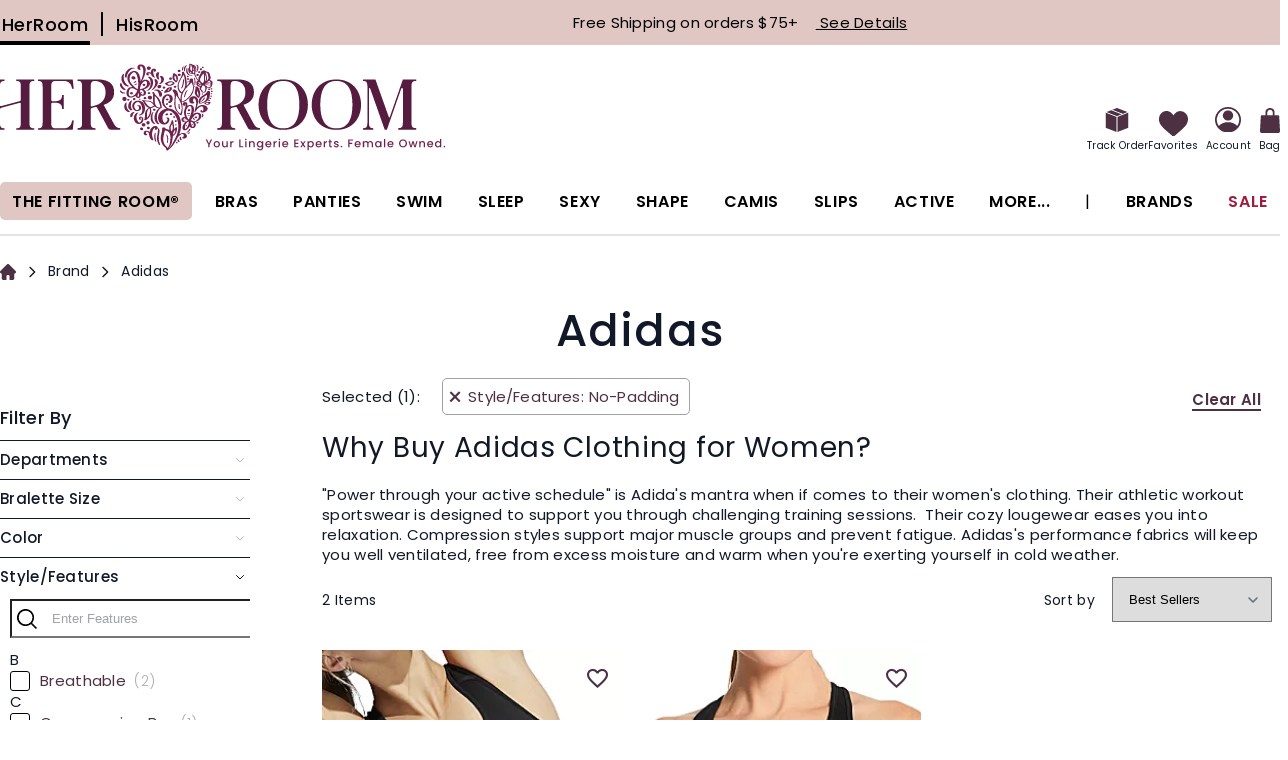

--- FILE ---
content_type: text/css
request_url: https://www.herroom.com/static/version1763534067/_cache/merged/dd443a798a6479a4097a3215e1edf35c.min.css
body_size: 10913
content:
#close-quiz{position:fixed !important;z-index:99 !important;width:100% !important;height:100% !important;left:0 !important;top:0 !important}.quiz-open .buildteam-thanks-quiz.buildteam-thanks-quiz{z-index:1004 !important}.quiz-open .modals-overlay{z-index:1003 !important}.close-quiz-cross{display:block;float:right !important;padding:5px 10px !important;font-size:19px !important;cursor:pointer !important}.close-quiz-cross:after{content:"✖" !important}.disabled-state{pointer-events:none;opacity:.5}.quiz.quiz-1,.quiz.quiz-2{position:fixed !important;max-width:970px !important;max-height:570px !important;width:100% !important;height:100% !important;border-radius:10px !important;background:#f6f6f5 !important;background:linear-gradient(90deg,#f6f6f5 0%,#dcdcdb 100%) !important;box-shadow:4px 8px 8px 0px #777 !important;top:80px !important;left:0 !important;right:0 !important;margin:auto !important;z-index:1002 !important;font-weight:300 !important;overflow-y:auto !important;overflow-x:hidden !important}@media screen and (min-width:1200px) and (max-width:1390px){.quiz.quiz-1,.quiz.quiz-2{top:50px !important}}.quiz button{transition:.5s !important;line-height:42px !important;border:1px solid #5b5b5a !important;border-radius:4px !important;max-width:183px !important;width:30% !important;text-align:center !important;margin:0 22px !important;font-size:14px !important;background:0 0 !important;padding:0 !important;box-shadow:none !important;font-weight:400 !important}.fb-container .quiz p+p,.fb-container .quiz p+ul,.fb-container .quiz p+ol,.fb-container .quiz p+table,.fb-container .quiz p+blockquote,.fb-container .quiz ul+p,.fb-container .quiz ul+ul,.fb-container .quiz ul+ol,.fb-container .quiz ul+table,.fb-container .quiz ul+blockquote,.fb-container .quiz ol+p,.fb-container .quiz ol+ul,.fb-container .quiz ol+ol,.fb-container .quiz ol+table,.fb-container .quiz ol+blockquote,.fb-container .quiz table+p,.fb-container .quiz table+ul,.fb-container .quiz table+ol,.fb-container .quiz table+table,.fb-container .quiz table+blockquote,.fb-container .quiz blockquote+p,.fb-container .quiz blockquote+ul,.fb-container .quiz blockquote+ol,.fb-container .quiz blockquote+table,.fb-container .quiz blockquote+blockquote{margin-top:0}.fb-container .quiz p,.fb-container .quiz ul,.fb-container .quiz ol,.fb-container .quiz table:not(.dxCtl),.fb-container .quiz blockquote{line-height:20px}.fb-container .quiz ul:not(.all-form-list)>li:before{display:none}.fb-container .quiz button,.fb-container .quiz button{color:#5b5b5a}.fb-container .quiz .video,.fb-container .quiz iframe{aspect-ratio:6/4;width:auto}.quiz button.continue{margin-left:-32% !important}.quiz button:hover{transition:.5s !important;background:#a5abb9 !important;color:#fff !important;border-color:#a5abb9 !important}.quiz button.next,.quiz button.start,.quiz button.finish{border-color:#c3907d !important;background:#c3907d !important;color:#fff !important;font-weight:900 !important}.quiz button.next:hover,.quiz button.start:hover,.quiz button.finish:hover{border-color:#c3907d !important;background:0 0 !important;color:#c3907d !important}.quiz button.next:disabled,.quiz button.start:disabled,.quiz button.finish:disabled{border:1px solid #ccc !important;color:#9d9d9d !important;background:0 0 !important;font-weight:400 !important}.quiz.step-1_slide-1{background:#fff !important}.quiz input[type=checkbox],.quiz input[type=radio]{position:absolute !important;opacity:0 !important;cursor:pointer !important;height:0 !important;width:0 !important}.quiz .checkbox,.quiz .radio{position:relative !important;float:left !important;height:14px !important;width:14px !important;background-color:#fff !important;border:1px solid #c5cbd1 !important;border-radius:1px !important;margin-right:9px !important;min-width:14px !important}.quiz .checkbox:after{content:"" !important;position:absolute !important;display:none;left:3px !important;top:-1px !important;width:5px !important;height:10px !important;border:solid #c3907d !important;border-width:0 3px 3px 0 !important;-webkit-transform:rotate(45deg) !important;-ms-transform:rotate(45deg) !important;transform:rotate(45deg) !important}.quiz .radio:after{content:"" !important;position:absolute !important;display:none;left:2px !important;top:2px !important;width:8px !important;height:8px !important;background:#c3907d !important;border-radius:1px !important}.quiz select{height:42px !important;width:332px !important;border-radius:5px !important;border:1px solid #666 !important;font-size:14px !important;font-weight:300 !important}.quiz input:checked~.checkbox:after,.quiz input:checked~.radio:after{display:block}.quiz input:disabled~.checkbox:after,.quiz input:disabled~.checkbox:before{content:'' !important;position:absolute !important;height:14px !important;width:2px !important;background:#c3907d !important;border-radius:2px !important;top:0 !important;left:6px !important;display:block;border:0 !important}.quiz input:disabled~.checkbox:after{transform:rotate(45deg) !important}.quiz input:disabled~.checkbox:before{transform:rotate(-45deg) !important;right:1px !important}.quiz .quiz-wrapper{margin:50px 5% 50px 11% !important}.quiz .quiz-wrapper .quiz-step{display:none}.quiz .quiz-wrapper .quiz-step.active{display:block}.quiz .quiz-wrapper .quiz-step .progress-bar{line-height:35px !important;align-items:center !important;margin-bottom:35px !important}.quiz .quiz-wrapper .quiz-step .progress-bar .step-number{font-size:36px !important;color:#dcdee1 !important;float:left !important;margin-right:9% !important;font-weight:800 !important}.quiz .quiz-wrapper .quiz-step .progress-bar .bar{display:flex}.quiz .quiz-wrapper .quiz-step .progress-bar .bar span{display:inline-block;float:left !important;width:7% !important;max-width:25px !important;height:7px !important;border-radius:7px !important;border:2px solid #f8f9f4 !important;margin-left:-4px !important;background:#dbdbdb !important}.quiz .quiz-wrapper .quiz-step .progress-bar .bar span.active{background:#a5abb9 !important}.quiz .quiz-wrapper .quiz-step .question-wrapper{display:none;transition:.5s !important}.quiz .quiz-wrapper .quiz-step .question-wrapper.dependent{display:none}.quiz .quiz-wrapper .quiz-step .question-wrapper .checkbox-group{background:#f8f9fa !important;width:332px !important;position:relative !important}.quiz .quiz-wrapper .quiz-step .question-wrapper .checkbox-group .multiselect{border:1px solid #777 !important;border-radius:5px !important;line-height:42px !important;box-sizing:border-box !important;padding-left:25px !important;font-weight:300 !important;font-size:13px !important;color:#000 !important;position:relative !important;cursor:pointer !important;margin-bottom:25px !important}.quiz .quiz-wrapper .quiz-step .question-wrapper .checkbox-group .multiselect:after{content:'' !important;width:8px !important;height:8px !important;border-left:1px solid #787878 !important;border-bottom:1px solid #787878 !important;transform:rotate(-45deg) !important;position:absolute !important;right:24px !important;top:14px !important}.quiz .quiz-wrapper .quiz-step .question-wrapper .checkbox-group .multiselect.open:after{transform:rotate(135deg) !important;top:18px !important}.quiz .quiz-wrapper .quiz-step .question-wrapper .checkbox-group .multiselect.open~.answers-wrapper{display:block}.quiz .quiz-wrapper .quiz-step .question-wrapper .checkbox-group .answers-wrapper{display:none;border:1px solid #777 !important;top:40px !important;background:#f8f9fa !important;border-radius:0 0 5px 5px !important;padding:0 9px 0 25px !important;font-size:14px !important;height:235px !important;position:absolute !important;width:332px !important;box-sizing:border-box !important;overflow:auto !important;z-index:1 !important}.quiz .quiz-wrapper .quiz-step .question-wrapper .checkbox-group-tags{width:332px !important;max-height:150px !important;overflow:auto !important}.disabled-item{pointer-events:none !important;opacity:.5 !important}.quiz .quiz-wrapper .quiz-step .question-wrapper .checkbox-group-tags .tag{line-height:27px !important;background:#c3907d !important;border-radius:3px !important;color:#fff !important;font-size:12px !important;font-weight:900 !important;position:relative !important;padding:0 22px 0 11px !important;display:inline-block;margin:0 10px 10px 0 !important;cursor:pointer !important}.quiz .quiz-wrapper .quiz-step .question-wrapper .checkbox-group-tags .tag:after,.quiz .quiz-wrapper .quiz-step .question-wrapper .checkbox-group-tags .tag:before{content:'' !important;height:6px !important;width:6px !important;border-right:1px solid #fff !important;position:absolute !important;top:8px !important;right:10px !important}.quiz .quiz-wrapper .quiz-step .question-wrapper .checkbox-group-tags .tag:after{transform:rotate(45deg) !important}.quiz .quiz-wrapper .quiz-step .question-wrapper .checkbox-group-tags .tag:before{transform:rotate(-45deg) !important;top:12px !important}.quiz .quiz-wrapper .quiz-step .question-wrapper .blockquote{float:right !important;position:relative !important;box-sizing:initial !important;font-style:normal !important;width:309px !important;font-weight:300 !important;font-size:14px !important;line-height:22px !important;padding:64px 0 40px 52px !important;border-left:2px dashed #afafaf !important;background-image:url("../../frontend/AndraGroup/her/en_US/Buildateam_Quiz/images/quiz/vector.png"),url("../../frontend/AndraGroup/her/en_US/Buildateam_Quiz/images/quiz/vector.png") !important;background-repeat:no-repeat !important;background-position:right top 36px,left 29px bottom 5px !important;margin-top:-94px !important}.quiz .quiz-wrapper .quiz-step .question-wrapper .blockquote .picture{position:absolute !important;left:51px !important;top:15px !important;display:block;width:48px !important;height:48px !important;border-radius:24px !important;overflow:hidden !important;background:url("../../frontend/AndraGroup/her/en_US/Buildateam_Quiz/images/quiz/picture.jpg") no-repeat !important;background-size:contain !important}.quiz .quiz-wrapper .quiz-step .question-wrapper .blockquote .name{font-style:normal !important;font-weight:900 !important;font-size:12px !important;line-height:18px !important;position:absolute !important;bottom:5px !important;right:20px !important}.quiz .quiz-wrapper .quiz-step .question-wrapper .show-info{font-weight:400 !important}.quiz .quiz-wrapper .quiz-step .question-wrapper.active{display:block;transition:.5s !important}.quiz .quiz-wrapper .quiz-step .question-wrapper .group-title,.quiz .quiz-wrapper .quiz-step .question-wrapper .question-title{font-size:18px !important;font-weight:600 !important;line-height:24px !important;margin-bottom:5px !important}.quiz .quiz-wrapper .quiz-step .question-wrapper.group .question-title{font-size:15px !important}.quiz .quiz-wrapper .quiz-step .question-wrapper .group-text,.quiz .quiz-wrapper .quiz-step .question-wrapper .question-description{font-size:14px !important;font-weight:300 !important;color:#000 !important;line-height:22px !important;margin-bottom:22px !important}.quiz .quiz-wrapper .quiz-step .question-wrapper .question-title+.answers{margin-top:30px !important}.quiz .quiz-wrapper .quiz-step .question-wrapper .answers label{width:282px !important;display:inline-flex;align-items:center !important;line-height:20px !important;padding:11px 0 !important;position:relative !important;font-weight:400 !important}.quiz .quiz-wrapper .quiz-step .question-wrapper .answers label.disabled{opacity:.5 !important}.quiz .quiz-wrapper .quiz-step .question-wrapper .answers label .alter{display:none;width:400px !important;padding:20px 34px 20px 64px !important;background:#fff !important;border-radius:8px !important;box-sizing:border-box !important;position:absolute !important;left:100px !important;top:0 !important;border:1px solid rgba(0,0,0,.16) !important;font-style:normal !important;font-weight:300 !important;font-size:14px !important;line-height:22px !important}.quiz .quiz-wrapper .quiz-step .question-wrapper .answers label .alter:after{content:' ' !important;display:block;width:9px !important;height:9px !important;transform:rotate(45deg) !important;background:#fff !important;position:absolute !important;top:15px !important;left:-5px !important;border-bottom:1px solid rgba(0,0,0,.16) !important;border-left:1px solid rgba(0,0,0,.16) !important}.quiz .quiz-wrapper .quiz-step .question-wrapper .answers label .alter.negative{background:url("../../frontend/AndraGroup/her/en_US/Buildateam_Quiz/images/quiz2/negative.svg") no-repeat top 27px left 24px #fff !important}.quiz .quiz-wrapper .quiz-step .question-wrapper .answers label .alter.positive{background:url("../../frontend/AndraGroup/her/en_US/Buildateam_Quiz/images/quiz2/positive.svg") no-repeat top 27px left 24px #fff !important}.quiz .quiz-wrapper .quiz-step .question-wrapper .answers label .alter .answers{position:absolute !important;right:53px !important;bottom:15px !important}.quiz .quiz-wrapper .quiz-step .question-wrapper .answers label .alter .answers span{cursor:pointer !important;font-style:normal !important;font-weight:700 !important;font-size:14px !important;line-height:22px !important;color:#c3907d !important;padding-left:20px !important}.quiz .quiz-wrapper .quiz-step .question-wrapper .answers label .alter .answers span:hover{text-decoration:underline !important}.quiz .quiz-wrapper .quiz-step .question-wrapper .answers label span .answer-title,.quiz .quiz-wrapper .quiz-step .question-wrapper .answers label span .answer-text{display:block}.quiz .quiz-wrapper .quiz-step .question-wrapper .answers label span .answer-title{font-weight:600 !important;font-size:15px !important;line-height:24px !important}.quiz .quiz-wrapper .quiz-step .question-wrapper .answers label span .answer-text{font-weight:400 !important;font-size:14px !important;line-height:22px !important}.quiz .quiz-wrapper .quiz-step .question-wrapper .answers label input:checked~.alter{display:block}.quiz .quiz-wrapper .quiz-step .question-wrapper .answers .answer-cms-block{display:none;position:absolute !important;top:55px !important;right:63px !important}.quiz .quiz-wrapper .quiz-step .question-wrapper .answers .answer-cms-block.active{display:block}.quiz .quiz-wrapper .quiz-step .question-wrapper .answers .answer-cms-block .image{position:relative !important;border-radius:6px !important;overflow:hidden !important}.quiz .quiz-wrapper .quiz-step .question-wrapper .answers .answer-cms-block .image img{display:block}.quiz .quiz-wrapper .quiz-step .question-wrapper .answers .answer-cms-block .image .title{display:block;position:absolute !important;bottom:0 !important;left:0 !important;background:#c3907d !important;color:#fff !important;font-style:normal !important;font-weight:900 !important;font-size:14px !important;text-align:center !important;width:130px !important;line-height:26px !important}.quiz .quiz-wrapper .quiz-step .question-wrapper.question-type-7 .question-title,.quiz .quiz-wrapper .quiz-step .question-wrapper.question-type-7 .question-description{width:448px !important}.quiz .quiz-wrapper .quiz-step .question-wrapper.question-type-7 .answers label{width:100% !important}.quiz .quiz-wrapper .quiz-step .question-wrapper.question-type-8 .answers label{width:350px !important;padding:0 !important}.quiz .quiz-wrapper .quiz-step .question-wrapper.top-lable-text label{align-items:initial !important;margin-bottom:20px !important}.quiz .quiz-wrapper .quiz-step .question-wrapper.top-lable-text label .radio{margin-top:3px !important}.quiz .quiz-wrapper .quiz-step .question-wrapper .radio-group .answers{height:auto !important;border:1px solid #777 !important;border-radius:5px !important;overflow:hidden !important;display:flex}.quiz .quiz-wrapper .quiz-step .question-wrapper .radio-group .answers label{width:42px !important;line-height:42px !important;padding:0 !important;text-align:center !important;position:relative !important;display:inline-block;cursor:pointer !important}.quiz .quiz-wrapper .quiz-step .question-wrapper .radio-group .answers label.disabled{display:none}.quiz .quiz-wrapper .quiz-step .question-wrapper .radio-group .answers label .radio{position:absolute !important;width:100% !important;height:100% !important;top:0 !important;left:0 !important;background:#fff !important;z-index:-1 !important;border:0 !important;border-radius:0 !important;border-left:1px solid #777 !important;transition:.5s !important}.quiz .quiz-wrapper .quiz-step .question-wrapper .radio-group .answers label .radio:after{display:none}.quiz .quiz-wrapper .quiz-step .question-wrapper .radio-group .answers label.first .radio,.quiz .quiz-wrapper .quiz-step .question-wrapper .radio-group .answers label:first-child .radio{border-left:0 !important}.quiz .quiz-wrapper .quiz-step .question-wrapper .radio-group .answers label input:checked~.radio{transition:.5s !important;background:#c3907d !important}.quiz .quiz-wrapper .quiz-step .question-wrapper .radio-group .answers label input:checked~.radio~span{color:#fff !important;font-weight:700 !important}.quiz .quiz-wrapper .quiz-step .question-wrapper.group-type-1 .question-wrapper{position:relative !important;display:block;width:33% !important;float:left !important;box-sizing:border-box !important;padding:0 40px !important;border-left:none !important;height:130px !important}.quiz .quiz-wrapper .quiz-step .question-wrapper.group-type-1 .question-wrapper~.question-wrapper{border-left:1px dashed #afafaf !important}.quiz .quiz-wrapper .quiz-step .question-wrapper.group-type-1 .question-wrapper .answers{position:absolute !important;bottom:0 !important;display:inline-flex}.quiz .quiz-wrapper .quiz-step .question-wrapper.group-type-1 .question-wrapper .answers label{width:auto !important;padding:0 35px 0 0 !important}.quiz .quiz-wrapper .quiz-step .question-wrapper.group-type-5 .question-wrapper{display:block;width:50% !important;float:left !important;box-sizing:border-box !important;padding:0 24px !important;border-left:none !important;height:130px !important}.quiz .quiz-wrapper .quiz-step .question-wrapper.group-type-5 .question-wrapper~.question-wrapper{border-left:1px dashed #afafaf !important}.quiz .quiz-wrapper .quiz-step .question-wrapper.group-type-6 .question-wrapper{position:relative !important;display:block;width:15% !important;float:left !important;box-sizing:border-box !important;padding:0 32px !important;border-left:none !important;height:100px !important}.quiz .quiz-wrapper .quiz-step .question-wrapper.group-type-6 .question-wrapper~.question-wrapper{border-left:1px dashed #afafaf !important}.quiz .quiz-wrapper .quiz-step .question-wrapper.group-type-6 .question-wrapper.dependent{display:none;width:85% !important}.quiz .quiz-wrapper .quiz-step .question-wrapper.group-type-6 .question-wrapper.dependent .answers label{align-items:normal !important;line-height:18px !important;padding:13px 0 11px !important}.quiz .quiz-wrapper .quiz-step .question-wrapper.group-type-7 .question-wrapper{position:relative !important;display:block;width:47% !important;float:left !important;box-sizing:border-box !important;padding-right:32px !important;border-left:none !important;height:210px !important}.quiz .quiz-wrapper .quiz-step .question-wrapper.group-type-7 .question-wrapper~.question-wrapper{border-left:1px dashed #afafaf !important}.quiz .quiz-wrapper .quiz-step .question-wrapper.group-type-7 .question-wrapper.dependent{display:none;width:50% !important;padding-left:32px !important}.quiz .quiz-wrapper .quiz-step .question-wrapper.group-type-7 .question-wrapper.dependent .answers label{align-items:normal !important;line-height:18px !important;padding:5px 0 !important;width:auto !important}.quiz .quiz-wrapper .quiz-step .question-wrapper.group-type-7 .question-wrapper.dependent .answers label .checkbox{margin-top:5px !important}.quiz .quiz-wrapper .quiz-step .question-wrapper.group-type-7 .question-wrapper.top-lable-text label{margin-bottom:0 !important}.quiz .quiz-wrapper .quiz-step .question-wrapper.group-type-2 .question-wrapper{display:block;margin-bottom:12px !important}.quiz .quiz-wrapper .quiz-step .question-wrapper.group-type-2 .question-wrapper .description-right{float:right !important;width:315px !important;margin:-65px 15px 0 0 !important}.quiz-2-finish-column{-webkit-columns:2 !important;-moz-columns:2 !important;list-style:circle !important;padding:10px 20px 0 !important}.links-pregnancy{max-width:400px !important;display:flex !important;justify-content:space-between !important}@media screen and (max-width:1023px){.links-pregnancy{max-width:300px !important}}.quiz-2-finish-column li{list-style:circle !important;padding:2px 0 0 !important;margin:0 !important}.question-wrapper.question-type-10.question-26.bra-size-info.info{max-height:350px !important;overflow:auto !important}.quiz .quiz-wrapper .quiz-step .question-wrapper.group-type-2 .question-wrapper .description-right .question-title{font-style:normal !important;font-weight:600 !important;font-size:18px !important;line-height:24px !important}.quiz .quiz-wrapper .quiz-step .question-wrapper.group-type-2 .question-wrapper .description-right .question-description{font-style:normal !important;font-weight:300 !important;font-size:14px !important;line-height:22px !important}.quiz .quiz-wrapper .quiz-step .question-wrapper.group-type-2 .question-wrapper .question-title{font-size:14px !important;margin-bottom:7px !important}.quiz .quiz-wrapper .quiz-step .question-wrapper.group-type-3 .question-wrapper{width:580px !important;float:left !important}.quiz .quiz-wrapper .quiz-step .question-wrapper.group-type-3 .question-wrapper.columns-1 label{width:100% !important}.quiz .quiz-wrapper .quiz-step .question-wrapper.group-type-4 .question-wrapper{position:relative !important;width:130px !important;float:left !important;box-sizing:border-box !important;border-left:none !important;height:73px !important}.quiz .quiz-wrapper .quiz-step .question-wrapper.group-type-4 .question-wrapper~.question-wrapper{border-left:1px dashed #afafaf !important;padding-left:38px !important}.quiz .quiz-wrapper .quiz-step .question-wrapper.group-type-4 .question-wrapper .answers label{width:auto !important;padding:5px 50px 0 0 !important;line-height:37px !important}.quiz .quiz-wrapper .quiz-step .question-wrapper .tightest{margin:50px 0 0 !important;width:300px !important}.quiz .quiz-wrapper .quiz-step .question-wrapper .tightest div{transition:.5s !important;width:96px !important;height:127px !important;float:right !important;border-radius:0 24px 24px 0 !important;border:2px solid #929292 !important;border-left:0 !important;margin-right:-24px !important;background:#f3f4f2 !important}.quiz .quiz-wrapper .quiz-step .question-wrapper .tightest div.active span{transition:.5s !important;background:#d6d6d6 !important}.quiz .quiz-wrapper .quiz-step .question-wrapper .tightest div span{height:24px !important;width:24px !important;border-radius:0 10px 10px 0 !important;border:2px solid #929292 !important;border-left:0 !important;background:#fbfbfb !important;display:block;margin:24px 0 !important;margin-left:24px !important}.quiz .quiz-wrapper .quiz-step .question-wrapper .tightest:after{content:' ' !important;display:block;clear:both !important}.quiz .quiz-wrapper .quiz-step .question-wrapper .tab-inner .question-title{float:left !important;margin-right:6px !important}.quiz .quiz-wrapper .quiz-step .question-wrapper .tab-inner .question-title:after{content:":" !important}.quiz .quiz-wrapper .quiz-step .question-wrapper .tab-inner .question-description{font-size:16px !important;margin-bottom:16px !important}.quiz .quiz-wrapper .quiz-step .question-wrapper .tabs-titles{float:left !important;width:141px !important;margin-right:52px !important}.quiz .quiz-wrapper .quiz-step .question-wrapper .tabs-titles .tab-title{font-style:normal !important;font-weight:600 !important;font-size:12px !important;line-height:39px !important;color:#000 !important;border-bottom:1px solid #d8d8d8 !important;cursor:pointer !important;position:relative !important}.quiz .quiz-wrapper .quiz-step .question-wrapper .tabs-titles .tab-title:last-child{border-bottom:none !important}.quiz .quiz-wrapper .quiz-step .question-wrapper .tabs-titles .tab-title.checked:after{content:'' !important;width:6px !important;height:12px !important;border-bottom:2px solid #d2c7c3 !important;border-right:2px solid #d2c7c3 !important;border-radius:1px !important;-webkit-transform:rotate(45deg) !important;-ms-transform:rotate(45deg) !important;transform:rotate(45deg) !important;position:absolute !important;right:8px !important;bottom:15px !important}.quiz .quiz-wrapper .quiz-step .question-wrapper .tabs-titles .tab-title.active:before{content:'' !important;width:7px !important;height:7px !important;border-top:1px solid #000 !important;border-right:1px solid #000 !important;border-radius:1px !important;-webkit-transform:rotate(45deg) !important;-ms-transform:rotate(45deg) !important;transform:rotate(45deg) !important;position:absolute !important;right:8px !important;bottom:15px !important}.quiz .quiz-wrapper .quiz-step .question-wrapper .tabs-titles .tab-title.active:after{display:none}.quiz .quiz-wrapper .quiz-step .question-wrapper.cms-inside .question-title,.quiz .quiz-wrapper .quiz-step .question-wrapper.cms-inside .question-description,.quiz .quiz-wrapper .quiz-step .question-wrapper.cms-inside .answers{width:44% !important}.quiz .quiz-wrapper .quiz-step .question-wrapper.cms-inside .answers label{line-height:initial !important;padding:10px 0 !important}.quiz .quiz-wrapper .quiz-step .question-wrapper.cms-inside .cms-block{position:absolute !important;top:140px !important;right:50px !important;width:400px !important;overflow:hidden !important}.quiz .quiz-wrapper .quiz-step .controls{position:absolute !important;width:100% !important;left:-12% !important;text-align:center !important;bottom:60px !important}.quiz .info{display:none}.quiz .info .video{float:right !important;height:1px}.quiz .info .question-title{padding-bottom:6px !important}.quiz .info .question-description p{margin-top:4px !important}.quiz .info[step="2"][slide="4"] .question-title,.quiz .info[step="2"][slide="5"] .question-title,.quiz .info[step="2"][slide="6"] .question-title{padding-top:78px !important}.quiz .info[step="2"][slide="4"] .video,.quiz .info[step="2"][slide="5"] .video,.quiz .info[step="2"][slide="6"] .video{margin-top:-110px !important}.quiz .info.bra-size-info .controls{bottom:36px !important}.quiz-1.step-1_slide-0{background:url("../../frontend/AndraGroup/her/en_US/Buildateam_Quiz/images/quiz/step1slide1.jpg"),linear-gradient(90deg,#f6f6f5 0%,#dcdcdb 100%) !important;background-size:cover !important;background-repeat:no-repeat !important}.quiz-1.step-2_slide-0{background:linear-gradient(90deg,#f6f6f5 0%,#dcdcdb 100%) !important}.quiz-1.step-3_slide-0{background:linear-gradient(90deg,#f6f6f5 0%,#dcdcdb 100%) !important}.quiz-1.step-3_slide-0 .quiz-wrapper .quiz-step .question-wrapper .group-text{margin-bottom:18px !important}.quiz-1.step-4_slide-0{background:url("../../frontend/AndraGroup/her/en_US/Buildateam_Quiz/images/quiz/step4slide1.jpg"),linear-gradient(90deg,#f6f6f5 0%,#dcdcdb 100%) !important;background-size:cover !important;background-repeat:no-repeat !important}.quiz-1.step-4_slide-0:before{content:'' !important;position:absolute !important;height:100% !important;width:100% !important;top:0 !important;left:0 !important;z-index:-1 !important;background:linear-gradient(90.29deg,#f5f5f4 12.92%,rgba(255,255,255,0) 47.07%) !important}.quiz-1.step-4_slide-0 .quiz-wrapper .quiz-step .question-wrapper .answers label{width:100% !important;padding-bottom:2px !important}.quiz-1.step-4_slide-0 .quiz-wrapper .quiz-step .question-wrapper .answers label .radio{margin-right:8px !important;margin-left:8px !important}.quiz-1.step-4_slide-0 .quiz-wrapper .quiz-step .question-wrapper .answers label:first-child{margin-left:96px !important}.quiz-1.step-4_slide-0 .quiz-wrapper .quiz-step .question-wrapper .answers label:last-child{margin-left:128px !important}.quiz-1.step-5_slide-0{background:url("../../frontend/AndraGroup/her/en_US/Buildateam_Quiz/images/quiz/step5slide1.jpg"),linear-gradient(90deg,#f6f6f5 0%,#dcdcdb 100%) !important;background-size:cover !important;background-repeat:no-repeat !important}.quiz-1.step-5_slide-0 .quiz-wrapper .quiz-step .question-wrapper .answers label{width:50% !important}.quiz-1.step-6_slide-0{background:linear-gradient(90deg,#f6f6f5 0%,#dcdcdb 100%) !important}.quiz-1.step-6_slide-0 .question-title{width:395px !important}.quiz-1.step-6_slide-0 .quiz-wrapper .quiz-step .question-wrapper .answers{margin-top:24px !important}.quiz-1.step-6_slide-0 .quiz-wrapper .quiz-step .question-wrapper .answers label{width:350px !important}.quiz-1.step-6_slide-0 .quiz-wrapper .quiz-step .question-wrapper .blockquote{max-width:309px !important;width:38% !important;margin-top:-60px !important}.quiz-1.step-7_slide-0{background:linear-gradient(90deg,#f6f6f5 0%,#dcdcdb 100%) !important}.quiz-1.step-7_slide-0 .quiz-wrapper .quiz-step .question-wrapper .answers label{width:342px !important}.quiz-1.step-9_slide-0,.quiz-1.step-10_slide-0{background:linear-gradient(90deg,#f6f6f5 0%,#dcdcdb 100%) !important}.quiz-1.step-9_slide-0 .quiz-wrapper .quiz-step .question-wrapper .answers label,.quiz-1.step-10_slide-0 .quiz-wrapper .quiz-step .question-wrapper .answers label{width:100% !important}.quiz-1.step-11_slide-0{background:linear-gradient(90deg,#f6f6f5 0%,#dcdcdb 100%) !important}.quiz-1.step-11_slide-0 .question-description{font-size:15px !important;text-align:center !important;width:430px !important}.quiz-1.step-11_slide-0 .question-description p{margin-bottom:20px !important}.quiz-1.step-11_slide-0 select{font-size:14px !important;width:120px !important;margin-right:6px !important}.quiz-1.step-11_slide-0 #birthday-picker{margin:50px 0 25px !important}.quiz-1.step-11_slide-0 #birthday-picker fieldset{border:none !important;padding:0 !important;margin:0 !important}.quiz-1.step-11_slide-0 .email{margin-left:10px !important;width:250px !important}.quiz-2.step-1_slide-0{background:linear-gradient(90deg,#f6f6f5 0%,#dcdcdb 100%) !important}.quiz-2.step-1_slide-0 .quiz-wrapper .quiz-step .question-wrapper .group-text{margin-bottom:18px !important}.quiz-2.step-2_slide-0{background:url("../../frontend/AndraGroup/her/en_US/Buildateam_Quiz/images/quiz/step1slide1.jpg"),linear-gradient(90deg,#f6f6f5 0%,#dcdcdb 100%) !important;background-size:cover !important;background-repeat:no-repeat !important}.quiz-2.step-3_slide-0{background:linear-gradient(90deg,#f6f6f5 0%,#dcdcdb 100%) !important}.quiz-2.step-3_slide-0 .quiz-wrapper .quiz-step .question-wrapper .question-title{font-size:60px !important;line-height:62px !important;letter-spacing:2px !important;text-transform:uppercase !important}.quiz-2.step-3_slide-0 .quiz-wrapper .quiz-step .question-wrapper .question-description{font-size:14px !important;line-height:22px !important;letter-spacing:.1px !important;font-weight:300 !important;margin-bottom:25px !important}.quiz-2.step-4_slide-0{background:linear-gradient(90deg,#f6f6f5 0%,#dcdcdb 100%) !important}.quiz-2.step-4_slide-0 .question-title{width:390px !important}.quiz-2.step-4_slide-0 .quiz-wrapper .quiz-step .question-wrapper .answers label{width:50% !important}.quiz-2.step-5_slide-0{background:url("../../frontend/AndraGroup/her/en_US/Buildateam_Quiz/images/quiz2/step5_slide1.jpg"),linear-gradient(90deg,#f6f6f5 0%,#dcdcdb 100%) !important;background-size:cover !important;background-repeat:no-repeat !important}.quiz-2.step-5_slide-0 .question-description{margin-top:28px !important}.quiz-2.step-5_slide-0 .question-description h1{font-size:38px !important;line-height:40px !important;letter-spacing:2px !important;text-transform:uppercase !important;margin-bottom:0 !important;font-weight:600 !important}.quiz-2.step-5_slide-0 .question-description .text-descr{margin-top:28px !important}.quiz-2.step-5_slide-0 .question-description p{font-size:14px !important;line-height:22px !important;letter-spacing:.1px !important;font-weight:300 !important}.quiz-2.step-6_slide-0{background:linear-gradient(90deg,#f6f6f5 0%,#dcdcdb 100%) !important}.quiz-2.step-8_slide-0{background:url("../../frontend/AndraGroup/her/en_US/Buildateam_Quiz/images/quiz2/step8_slide1.jpg"),linear-gradient(90deg,#f6f6f5 0%,#dcdcdb 100%) !important;background-size:cover !important;background-repeat:no-repeat !important}.quiz-2.step-9_slide-0{background:url("../../frontend/AndraGroup/her/en_US/Buildateam_Quiz/images/quiz2/base_background.jpg"),linear-gradient(90deg,#f6f6f5 0%,#dcdcdb 100%) !important;background-size:cover !important;background-repeat:no-repeat !important}.quiz-2.step-9_slide-0 .quiz-wrapper .quiz-step .question-wrapper .answers label{padding:2px 0 !important}.quiz-2.step-9_slide-0 .quiz-wrapper .quiz-step .question-wrapper .answers .answer-cms-block{top:0 !important;right:13px !important}.quiz-2.step-9_slide-0 .quiz-wrapper .quiz-step .question-wrapper .answers .answer-cms-block .image{border-radius:0 !important}.quiz-2.step-11_slide-0 .quiz-wrapper .quiz-step .question-wrapper .answers{margin-top:24px !important}.quiz-2.step-11_slide-0 .quiz-wrapper .quiz-step .question-wrapper .answers label{width:44% !important}.quiz-2.step-11_slide-0 .quiz-wrapper .quiz-step .question-wrapper .blockquote{margin-top:-98px !important}.quiz-2.step-13_slide-0{background:url("../../frontend/AndraGroup/her/en_US/Buildateam_Quiz/images/quiz2/step12_slide1.jpg"),linear-gradient(90deg,#f6f6f5 0%,#dcdcdb 100%) !important;background-size:cover !important;background-repeat:no-repeat !important}.quiz-2.step-14_slide-0 .quiz-wrapper .quiz-step .question-wrapper .question-title{margin-bottom:35px !important}.quiz-2.step-14_slide-0 .quiz-wrapper .quiz-step .question-wrapper .answers label{width:43% !important}.quiz-2.step-14_slide-0 .quiz-wrapper .quiz-step .question-wrapper .blockquote{margin-top:-30px !important}.quiz-2.step-15_slide-0 .quiz-wrapper .quiz-step .question-wrapper .question-title{margin-bottom:35px !important}.quiz-2.step-15_slide-0 .quiz-wrapper .quiz-step .question-wrapper .blockquote{margin-top:-9px !important}.quiz-2.step-16_slide-0{background:url("../../frontend/AndraGroup/her/en_US/Buildateam_Quiz/images/quiz2/step15_slide1.jpg"),linear-gradient(90deg,#f6f6f5 0%,#dcdcdb 100%) !important;background-size:cover !important;background-repeat:no-repeat !important}.quiz-2.step-17_slide-0 .quiz-wrapper .quiz-step .question-wrapper .answers label{width:400px !important}.quiz-2.step-18_slide-0 .quiz-wrapper .quiz-step .question-wrapper .question-description{width:50% !important;margin-bottom:18px !important}.quiz-2.step-18_slide-0 .quiz-wrapper .quiz-step .question-wrapper .question-description .blockquote{max-width:309px !important;width:38% !important}.quiz-2.step-18_slide-0 .quiz-wrapper .quiz-step .question-wrapper.info .question-description{width:auto !important}.quiz-2.step-19_slide-0 .quiz-wrapper .quiz-step .question-wrapper .group-text{margin-bottom:10px !important}.quiz-2.step-19_slide-0 .quiz-wrapper .quiz-step .question-wrapper .question-description{margin-bottom:16px !important}.quiz-2.step-20_slide-0 .quiz-wrapper .quiz-step .question-wrapper .question-title{margin-bottom:35px !important}.quiz-2.step-20_slide-0 .quiz-wrapper .quiz-step .question-wrapper .blockquote{margin-top:-60px !important}.quiz-2.step-21_slide-0{background:linear-gradient(90deg,#f6f6f5 0%,#dcdcdb 100%) !important}.quiz-2.step-21_slide-0 .question-description{font-size:15px !important;text-align:center !important;width:430px !important}.quiz-2.step-21_slide-0 .question-description p{margin-bottom:20px !important}.quiz-2.step-21_slide-0 select{font-size:14px !important;width:120px !important;margin-right:6px !important}.quiz-2.step-21_slide-0 #birthday-picker{margin:50px 0 25px !important}.quiz-2.step-21_slide-0 #birthday-picker fieldset{border:none !important;padding:0 !important;margin:0 !important}.quiz-2.step-21_slide-0 .email{margin-left:10px !important;width:250px !important}.quiz.finish .quiz-wrapper{margin-top:0 !important;margin-bottom:0 !important}.quiz.finish.quiz-1{background:url("../../frontend/AndraGroup/her/en_US/Buildateam_Quiz/images/quiz/finish.jpg"),linear-gradient(90deg,#f6f6f5 0%,#dcdcdb 100%) !important;background-size:cover !important;background-repeat:no-repeat !important}.quiz.finish.quiz-2{background:url("../../frontend/AndraGroup/her/en_US/Buildateam_Quiz/images/quiz2/finish.jpg"),linear-gradient(90deg,#f6f6f5 0%,#dcdcdb 100%) !important;background-size:cover !important;background-repeat:no-repeat !important}.quiz.finish.quiz-2 .blockquote{text-transform:uppercase !important;margin-top:15px !important;padding-right:100px !important;text-align:right !important;font-size:13px !important;position:relative !important;top:60px !important;margin-bottom:0 !important}.quiz.finish.quiz-2 .blockquote .name{font-weight:600 !important}.quiz p{margin-bottom:0 !important}.quiz .finish-slide{display:none}.quiz .finish-slide.active{display:block}.quiz .finish-slide .title,.quiz .finish-slide .question-title{color:#393939 !important;margin:109px 0 28px 11% !important;font-size:24px !important;font-weight:600 !important;width:85% !important}.quiz .finish-slide .title .title-1,.quiz .finish-slide .question-title .title-1{font-size:19px !important;line-height:24px !important;font-weight:400 !important}.quiz .finish-slide .title .title-2,.quiz .finish-slide .question-title .title-2{text-transform:uppercase !important;font-weight:700 !important;font-size:60px !important;line-height:62px !important;letter-spacing:.02em !important}.quiz .finish-slide .finish-14 .title,.quiz .finish-slide .finish-15 .title,.quiz .finish-slide .finish-22 .title{margin-top:72px !important}.quiz .finish-slide .finish-22 .title{margin-bottom:16px !important}.quiz .finish-slide .finish-22 .bottom-text{margin:0 0 30px 11% !important}.quiz .finish-slide .finish-22 .bottom-text.size{margin-bottom:12px !important}.quiz .finish-slide div.text{font-style:normal !important;font-weight:300 !important;font-size:15px !important;line-height:22px !important;color:#000 !important;margin:0 0 15px 11% !important;max-width:370px !important;width:88% !important}.quiz.quiz-2 .finish-slide div.text{max-width:450px !important}.quiz .finish-slide .bottom-text{margin:35px 0 44px 11% !important}.quiz .finish-slide .bottom-text:after{content:'' !important;display:block;clear:both !important}.quiz .finish-slide .bottom-text span{font-size:14px !important;line-height:22px !important;width:240px !important;letter-spacing:.3px !important;color:#000 !important;margin-right:20px !important;display:inline-block;float:left !important}.quiz .finish-slide .bottom-text a{font-weight:700 !important;font-size:14px !important;line-height:44px !important;color:#c3907d !important;border-bottom:0 !important}@media screen and (max-width:1023px){.quiz .finish-slide .bottom-text a{display:inline-block}.question-wrapper.question-type-10.question-26.bra-size-info.info{max-height:70vh !important}.agquiz-index-index .features-quiz{padding:0 30px !important}}.quiz .finish-slide .bottom-text.size{margin-bottom:25px !important;margin-top:0 !important}.quiz .finish-slide .bottom-text.size span{font-style:normal !important;font-weight:400 !important;font-size:18px !important;line-height:56px !important;color:#000 !important;width:auto !important}.quiz .finish-slide .bottom-text.size a{display:inline-block;width:120px !important;height:45px !important;margin-top:4px !important;background:#f1f1f1 !important;border:1px solid #bbb !important;border-radius:5px !important;font-style:normal !important;font-weight:600 !important;font-size:22px !important;line-height:45px !important;text-align:center !important;color:#000 !important;text-decoration:none !important}.quiz .finish-slide .bottom-text.size .right-size span{float:none !important;line-height:40px !important}.quiz .finish-slide button.finish{width:229px !important;margin-left:15% !important}.quiz .finish-slide button.show-finish{margin-left:105px !important}.quiz p{margin-bottom:0 !important}.quiz button.start{width:229px !important;margin-left:11% !important}.quiz .start-slide{display:none}.quiz .start-slide.active{display:block}.quiz .start-slide .title{margin:86px 0 31px 11% !important}@media screen and (max-width:767px){.quiz .start-slide .title{margin:86px 0 60px 11% !important}}.quiz .start-slide .title .title-1{font-size:19px !important;line-height:24px !important;color:#393939 !important}.quiz .start-slide .title .title-2{font-size:80px !important;line-height:62px !important;text-transform:uppercase !important;font-weight:700 !important;color:#393939 !important}.quiz .start-slide .title .title-3{font-size:14px !important;line-height:22px !important;color:#393939 !important;letter-spacing:.3px !important;font-weight:300 !important}.quiz .start-slide .title .title-4{font-size:16px !important;line-height:23px !important;text-transform:uppercase !important;color:#393939 !important;letter-spacing:.3px !important;font-weight:300 !important;margin-left:214px !important;margin-top:0}.quiz .start-slide .text{margin-left:11% !important;width:317px !important}.quiz .start-slide .text:after{content:'' !important;display:block;clear:both !important}.quiz .start-slide .text .main-text{display:inline-block;width:274px !important;font-size:14px !important;font-weight:300 !important;line-height:22px !important;color:#000 !important;margin-bottom:20px !important}.quiz .start-slide .text .blockquote{width:130px !important;float:right !important;font-size:12px !important;line-height:18px !important;margin-bottom:47px !important}.quiz .start-slide .text .blockquote .name{font-weight:700 !important}.quiz.quiz-1.start{background:url("../../frontend/AndraGroup/her/en_US/Buildateam_Quiz/images/quiz/start.jpg"),linear-gradient(90deg,#f6f6f5 0%,#dcdcdb 100%) !important;background-size:cover !important;background-repeat:no-repeat !important}.quiz.quiz-1.start:before{content:'' !important;position:absolute !important;height:100% !important;width:100% !important;top:0 !important;left:0 !important;z-index:-1 !important;background:linear-gradient(82.14deg,#f5f5f4 5.82%,rgba(255,255,255,0) 44.97%) !important}.quiz.quiz-2.start{background:url("../../frontend/AndraGroup/her/en_US/Buildateam_Quiz/images/quiz2/start.jpg") top -3px right -9px,linear-gradient(90deg,#f6f6f5 0%,#dcdcdb 100%) !important;background-size:108% !important;background-repeat:no-repeat !important}.quiz.quiz-2.start:before{content:'' !important;position:absolute !important;height:100% !important;width:100% !important;top:0 !important;left:0 !important;z-index:-1 !important;background:linear-gradient(82.14deg,#f5f5f4 5.82%,rgba(255,255,255,0) 44.97%) !important}.quiz.quiz-2 .start-slide .title .title-2{font-style:normal !important;font-weight:700 !important;font-size:50px !important;line-height:55px !important;letter-spacing:2px !important;text-transform:uppercase !important;color:#393939 !important;margin-top:0}.quiz.quiz-2 .start-slide .main-text{width:369px !important;height:66px !important;font-style:normal !important;font-weight:300 !important;font-size:14px !important;line-height:22px !important;color:#000 !important}@media screen and (max-width:992px){.close-quiz-cross{padding:0 5px !important}.quiz.quiz-1,.quiz.quiz-2{max-width:95% !important;max-height:95vh !important;transform:translate(-50%,-50%) !important;top:50% !important;left:50% !important}.quiz .quiz-wrapper{margin:33px 5% 10px 11% !important}.quiz select{width:100% !important;max-width:318px !important}.quiz .info .video{float:none !important;width:119% !important;margin-left:-13% !important;margin-top:12px !important}.quiz .quiz-wrapper .quiz-step .question-title br{display:none}.quiz .quiz-wrapper .quiz-step .question-wrapper .checkbox-group{margin-left:0 !important;width:100% !important}.quiz .quiz-wrapper .quiz-step .question-wrapper .checkbox-group .answers-wrapper{width:100% !important}.quiz-1.step-7_slide-0 .quiz-wrapper .quiz-step .question-wrapper .answers label{width:100% !important}.quiz-1.step-6_slide-0 .quiz-wrapper .quiz-step .question-wrapper .answers label{width:100% !important}.quiz-1.step-6_slide-0 .question-title{width:100% !important}.quiz-1.step-11_slide-0 #birthday-picker fieldset{display:flex;flex-direction:column !important;gap:10px !important}.quiz-1.step-11_slide-0 select{width:100% !important}.quiz .quiz-wrapper .quiz-step .question-wrapper .checkbox-group-tags{width:100% !important;max-height:150px !important;overflow:auto !important}.quiz .quiz-wrapper .quiz-step .question-wrapper .blockquote{margin-top:-40px !important;margin-left:-48px !important;float:none !important;border-left:none !important}.quiz .quiz-wrapper .quiz-step .question-wrapper .answers .answer-cms-block{position:static !important}.quiz .quiz-wrapper .quiz-step .question-wrapper .answers label .alter{width:230px !important;font-size:13px !important}.quiz .quiz-wrapper .quiz-step .question-wrapper .answers label .alter.negative{background:url(../../frontend/AndraGroup/her/en_US/Buildateam_Quiz/images/quiz2/negative.svg) no-repeat top 13px left 13px #fff !important;padding:9px 5px 40px 42px !important}.quiz .quiz-wrapper .quiz-step .question-wrapper .answers label .alter.positive{background:url(../../frontend/AndraGroup/her/en_US/Buildateam_Quiz/images/quiz2/positive.svg) no-repeat top 13px left 13px #fff !important;padding:9px 5px 40px 42px !important}.quiz .quiz-wrapper .quiz-step .question-wrapper.cms-inside .cms-block iframe{max-width:100% !important}.quiz .quiz-wrapper .quiz-step .question-wrapper .answers label .alter .answers{right:24px !important}.quiz .quiz-wrapper .quiz-step .question-wrapper.group-type-1 .question-wrapper{float:none !important;margin:10px 0 !important;padding:10px 0 !important;width:100% !important;height:calc(34%) !important;border-radius:10px 10px 0 0 !important}.quiz .quiz-wrapper .quiz-step .question-wrapper.group-type-1 .question-wrapper~.question-wrapper{border-top:1px dashed #afafaf !important;border-left:none !important}.quiz .quiz-wrapper .quiz-step .question-wrapper.group-type-2 .question-wrapper .description-right{float:left !important;margin-top:0 !important}.quiz .quiz-wrapper .quiz-step .question-wrapper.group-type-4 .question-wrapper{float:none !important}.quiz .quiz-wrapper .quiz-step .question-wrapper.group-type-4 .question-wrapper~.question-wrapper{border-left:none !important;border-top:1px dashed #afafaf !important;padding-left:0 !important;margin-top:20px !important;margin-bottom:152px !important}.quiz .quiz-wrapper .quiz-step .question-wrapper.group-type-5 .question-wrapper{width:auto !important;padding:20px 0 0 !important;margin:0 0 24px !important;height:auto !important;float:none !important}.quiz .quiz-wrapper .quiz-step .question-wrapper.group-type-5 .question-wrapper~.question-wrapper{border-left:none !important;border-top:1px dashed #afafaf !important}.quiz .quiz-wrapper .quiz-step .question-wrapper.group-type-6 .question-wrapper{float:none !important;height:auto !important}.quiz .quiz-wrapper .quiz-step .question-wrapper.group-type-6 .question-wrapper.dependent{width:100% !important;padding-top:10px !important;margin-top:10px !important}.quiz .quiz-wrapper .quiz-step .question-wrapper.group-type-6 .question-wrapper.dependent label{width:100% !important}.quiz .quiz-wrapper .quiz-step .question-wrapper.group-type-6 .question-wrapper~.question-wrapper{border-left:none !important;border-top:1px dashed #afafaf !important}.quiz .quiz-wrapper .quiz-step .question-wrapper.group-type-7 .question-wrapper{width:100% !important;float:none !important;height:auto !important}.quiz .quiz-wrapper .quiz-step .question-wrapper.group-type-7 .question-wrapper.dependent{width:100% !important;padding-left:0 !important;padding-top:10px !important;margin-top:10px !important}.quiz .quiz-wrapper .quiz-step .question-wrapper.group-type-7 .question-wrapper~.question-wrapper{border-left:none !important;border-top:1px dashed #afafaf !important}.quiz .quiz-wrapper .quiz-step .question-wrapper.question-type-7 .question-title,.quiz .quiz-wrapper .quiz-step .question-wrapper.question-type-7 .question-description{width:100% !important}.quiz .quiz-wrapper .quiz-step .question-wrapper.cms-inside .answers{width:100% !important}.quiz .quiz-wrapper .quiz-step .question-wrapper.cms-inside .cms-block{position:static !important;margin-left:0 !important;margin-top:12px !important;width:100% !important}.quiz-2.step-21_slide-0 #birthday-picker fieldset{border:none !important;padding:0 !important;margin:0 !important;display:flex;flex-direction:column !important;gap:10px !important}.quiz-2.step-21_slide-0 #birthday-picker fieldset select{width:100% !important}.quiz .quiz-wrapper .quiz-step .controls{position:static !important;margin-left:-4% !important;margin-top:25px !important;display:flex;padding-bottom:32px !important}.quiz .quiz-wrapper .quiz-step .controls button{width:35% !important}.quiz .quiz-wrapper .quiz-step .controls button.continue{margin-left:22px !important}.quiz-1.step-11_slide-0 .question-description,.quiz-2.step-4_slide-0 .question-title,.quiz-2.step-21_slide-0 .question-description,.quiz-2.step-11_slide-0 .quiz-wrapper .quiz-step .question-wrapper .answers label,.quiz-2.step-14_slide-0 .quiz-wrapper .quiz-step .question-wrapper .answers label,.quiz-2.step-18_slide-0 .quiz-wrapper .quiz-step .question-wrapper .question-description,.quiz-2.step-18_slide-0 .question-description .blockquote{width:100% !important}.quiz-2.step-11_slide-0 .quiz-wrapper .quiz-step .question-wrapper .blockquote{margin-top:-36px !important}.quiz-1.step-6_slide-0 .quiz-wrapper .quiz-step .question-wrapper .blockquote{margin-top:-40px !important;width:100% !important}.quiz-2.step-7_slide-0 .answers label:last-child{margin-bottom:94px !important}.quiz-2.step-11_slide-0 .quiz-wrapper .quiz-step .question-wrapper .blockquote{margin-top:-40px !important}.quiz-2.step-11_slide-0 .quiz-wrapper .quiz-step .question-wrapper .answers{margin-top:12px !important}.quiz-2.step-14_slide-0 .quiz-wrapper .quiz-step .question-wrapper .blockquote,.quiz-2.step-20_slide-0 .quiz-wrapper .quiz-step .question-wrapper .blockquote{margin-top:-66px !important}.quiz-2.step-15_slide-0 .quiz-wrapper .quiz-step .question-wrapper .blockquote{margin-top:-60px !important}.quiz .finish-slide button.finish{margin-left:25% !important}.quiz.finish.quiz-2 .blockquote{padding-right:20px !important;margin-bottom:16px !important;top:0 !important}.quiz button.start{margin-left:25% !important}.quiz.quiz-2 .start-slide .main-text{width:100% !important}}@media screen and (max-width:992px){.quiz .quiz-wrapper .quiz-step .question-wrapper .radio-group{width:100% !important}.quiz .quiz-wrapper .quiz-step .question-wrapper .radio-group .answers label{min-width:42px !important}.quiz .quiz-wrapper .quiz-step .question-wrapper .radio-group .answers{width:auto !important;overflow:auto !important}}.agquiz-index-index .under-filter-content ul,.agquiz-index-index .under-filter-content ol{padding-left:20px}.agquiz-index-index .under-filter-content ol li,.agquiz-index-index .under-filter-content ul li{list-style-type:disc}.quiz .quiz-wrapper .quiz-step .question-wrapper.question-54 .question-title,.quiz .quiz-wrapper .quiz-step .question-wrapper.question-54 .answers{float:right;clear:both}.quiz .quiz-wrapper .quiz-step .question-wrapper.cms-inside.question-54 .cms-block{right:auto !important;left:120px !important}.additional-dont-see{width:100%;display:block;margin:5px 0 !important}.additional-dont-see+.additional-dont-see{display:none}.ajaxpro-modal-dialog .block.block-title{text-align:center;width:100%;margin:0 0 20px;font-size:22px;font-weight:600}.ajaxpro-modal-dialog .description{font-size:16px;text-align:center;width:100%;margin-bottom:10px}.ajaxpro-modal-dialog .modal-content{padding:0 1rem}.ajaxpro-modal-dialog .modal-footer{padding:0}.ajaxpro-modal-dialog .suggestpage-activity{box-shadow:none}.ajaxpro-modal-dialog .suggestpage-activity .swiper-upsell-modal{padding:0 0 30px}.ajaxpro-modal-dialog .suggestpage-activity .swiper-upsell-modal .swiper-button-next,.ajaxpro-modal-dialog .suggestpage-activity .swiper-upsell-modal .swiper-button-prev{top:55px}@media (max-width:767px){.ajaxpro-modal-dialog .suggestpage-activity .swiper-upsell-modal .swiper-button-next,.ajaxpro-modal-dialog .suggestpage-activity .swiper-upsell-modal .swiper-button-prev{top:20px}}.ajaxpro-modal-dialog .suggestpage-activity .swiper-upsell-modal .block-title{font-size:35px;font-weight:400;line-height:45px;letter-spacing:.88px;color:#000;text-align:left;width:100%;margin:15px 12px 0}@media (max-width:767px){.ajaxpro-modal-dialog .suggestpage-activity .swiper-upsell-modal .block-title{font-size:26px;line-height:25px;margin:0}}@media (max-width:767px){.ajaxpro-modal-dialog .suggestpage-activity .swiper-upsell-modal .swiper-slide{max-width:180px}}.ajaxpro-modal-dialog .suggestpage-activity .swiper-upsell-modal .swiper-slide .products-grid .item{width:100%;border:0;display:block !important}.ajaxpro-modal-dialog .suggestpage-activity .swiper-upsell-modal .swiper-slide .products-grid .item:hover{border:0}.ajaxpro-modal-dialog .cart-form-col1-top{display:none;width:100%}.ajaxpro-modal-dialog .cart-form-col1-top .message{border:none !important}.ajaxpro-modal-dialog .cart-form-col1-top .message-success{display:none}.suggestpage-activity{background:#fff;margin:10px auto 15px;box-shadow:0 0 2px 0 rgba(0,0,0,.25);display:table;width:100%;max-width:960px;display:flex;flex-direction:row;flex-wrap:wrap}.suggestpage-activity .col-1{float:left;box-sizing:border-box;flex-grow:0}@media (min-width:992px){.suggestpage-activity .col-1{width:40%;padding:25px}}@media (max-width:991px){.suggestpage-activity .col-1{width:48%;padding:20px 10px 0}}.suggestpage-activity .col-1 .product-item-name a{font-size:1.5rem}.suggestpage-activity .col-1 .product-item-photo{width:100%;display:inline}.suggestpage-activity .col-1 .product-item-photo .product-image-container{margin:0 auto}.suggestpage-activity .col-1 ol>*{display:none}.suggestpage-activity .product-item-link{display:inline-block;width:100%;text-overflow:ellipsis;white-space:nowrap;overflow:hidden}.suggestpage-activity .cartinfo h3{margin-top:0}.suggestpage-activity .cartinfo table{margin-bottom:20px}.suggestpage-activity .cartinfo tr th{float:left;padding:5px 10px}.suggestpage-activity .cartinfo tr td{padding:5px 10px}.suggestpage-activity .cartinfo .item-info div{width:100%;display:block;text-align:left;padding:10px 0;border-bottom:1px solid #ccc}.suggestpage-activity .cartinfo .item-info div:first-child{padding-top:0}.suggestpage-activity .cartinfo .item-info div:last-child{border-bottom:0}.suggestpage-activity .col-2{float:right;background:#fff;box-sizing:border-box;flex-grow:1}@media (min-width:992px){.suggestpage-activity .col-2{padding:25px;width:60%}}@media (max-width:991px){.suggestpage-activity .col-2{padding:10px}}.suggestpage-activity .col-2 .cartinfo{text-align:center}.suggestpage-activity .col-2 .cartinfo .actions button{margin:20px 0 0}.suggestpage-activity .col-2 table{width:50%;margin:0 auto}.suggestpage-activity .col-3{width:100%}.suggestpage-activity .col-suggest-list ol{list-style-type:none;padding:0 !important;margin-bottom:0}.suggestpage-activity .col-suggest-list ol li{display:flex;flex-direction:row}.suggestpage-activity .col-suggest-list ol li:last-child{margin-bottom:0}.suggestpage-activity .product-item-details{width:100%;padding:0 10px}.suggestpage-activity .suggestpage-qty{float:left;font-size:1.8rem;line-height:1em;margin-bottom:25px}.suggestpage-activity .item-options{clear:left;margin-bottom:0}@media (max-width:767px){.suggestpage-activity{flex-direction:column}.suggestpage-activity .col-1{width:100%}.suggestpage-activity .col-2 .cartinfo .actions{position:sticky;bottom:0}.suggestpage-activity .col-2 .cartinfo .actions button{width:100%}.suggestpage-activity .cartinfo .actions button{margin-bottom:10px}.suggestpage-activity .col-suggest-list ol li{flex-direction:column}}.swissup-suggestpage-index-index .column.main .block,.ajaxpro-popup-suggestpage-view .block{margin-top:30px}.swissup-suggestpage-index-index .column.main .block.crosssell,.ajaxpro-popup-suggestpage-view .block.crosssell{width:auto;float:none;padding:0}.block-ajaxpro .cart-container{row-gap:15px}.swissup-layered-checkbox{display:none !important}.swissup-aln-content{cursor:pointer}.swissup-layered-more-products{overflow-anchor:none}.filter-options-item .filter-options-content{transition:transform .1s ease-out;transform-origin:top;transform:scaleY(1)}.filter-options-item .filter-options-content li.item{display:flex;align-items:center}.filter-options-item.no-animation .filter-options-content{transition:none}.filter-options-item.inactive .filter-options-content{box-sizing:border-box;max-height:0;transform:scaleY(0)}.filter-options-item .swissup-aln-item .product-reviews-summary.short{margin-bottom:0;display:flex;align-items:center;gap:4px}.filter-options-item .swissup-aln-item .product-reviews-summary.short .rating-summary,.filter-options-item .swissup-aln-item .product-reviews-summary.short .reviews-actions{display:inline-block}.swissup-filter-item-checkbox input:checked+div:before{border-color:#009600;border-right-style:none;border-top-style:none;height:7px;top:2px;transform:rotate(-50deg)}.swissup-filter-item-checkbox input.loading:checked+div:before{border-color:#000}.swissup-filter-item-checkbox>div:before{border:2px solid #ededed;top:-1px;transition:all .2s ease-in-out 0s;z-index:1}.swissup-filter-item-checkbox>div:after,.swissup-filter-item-checkbox>div:before{box-sizing:border-box;content:"";height:20px;left:0;top:0;position:absolute;width:20px;border-radius:3px}.swissup-filter-item-checkbox>div:after{background-color:#fff;cursor:pointer}.swissup-filter-item-checkbox>div{box-sizing:border-box;position:relative;height:20px;width:20px}.swissup-filter-item-checkbox,.swissup-filter-item-checkbox>div{display:inline-flex;margin-right:5px}.count.swissup-option-count{white-space:nowrap}.swissup-count-green{color:#5a5656 !important}.swissup-count-red{color:#5a5656 !important}.filter-current .action.remove{position:relative}@media (min-width:1200px){.filter-current .action.remove{letter-spacing:.17px}}@media (max-width:1199px){.filter-current .action.remove{letter-spacing:0px}}.filter-current .items{padding:0}.filter-current .item{padding:0}.filter-current{display:flex;gap:4px;flex-wrap:wrap}@media (min-width:1200px){.filter-current{align-items:center}}@media (max-width:1199px){.filter-current{flex-direction:column}.filter-current .filter-label,.filter-current .filter-value{width:auto !important;height:auto !important;clip:auto !important;overflow:visible !important;position:static !important}}.filter-current .selected-title{min-width:120px}@media (min-width:1200px){.filter-current .selected-title{margin-bottom:12px}}.filter-current .selected-title strong{letter-spacing:.4px;display:block;margin-top:6px}@media (max-width:1199px){.filter-current .selected-title strong{font-size:14px;line-height:26px}}@media (min-width:1200px){.filter-current .selected-title strong{font-size:16px;line-height:24px}}.filter-current .reset-all{min-width:82px;padding-top:4px}@media (min-width:1200px){.filter-current .reset-all{text-align:right;padding-top:4px;margin-left:auto;margin-right:19px}}@media (max-width:1199px){.filter-current .reset-all{padding-top:7px}}.filter-current .reset-all a{border-bottom:2px solid #4d3042;line-height:19px;color:#4d3042}@media (min-width:1200px){.filter-current .reset-all a{text-align:right;font-size:15px;font-weight:600}}@media (max-width:1199px){.filter-current .reset-all a{font-size:14px}}.state-filter-item{display:inline-block}ul.filter-active{padding:0;margin:0}@media (max-width:767px){.breeze .column.main .filter-active{display:none}}ul.filter-active li{display:inline-block;padding:0;margin:0}.filter-active-item-clear-all{display:inline-block;text-decoration:none;margin-bottom:8px;vertical-align:middle;color:#4d4d4d}@media (min-width:1200px){.filter-active-item-clear-all{margin-left:7px}}.filter-active-item-clear-all:visited{color:#4d4d4d}.swissup-aln-glyph-plus:before{content:"+"}.swissup-aln-hidden{display:none !important;visibility:hidden}@media (min-width:768px){.swissup-aln-icon{width:30px;height:30px;background-size:contain;background-repeat:no-repeat;background-position:50% 50%;display:inline-block;text-rendering:auto;-webkit-font-smoothing:antialiased;-moz-osx-font-smoothing:grayscale}.swissup-aln-slideout{max-width:1280px;margin:0 auto}.swissup-aln-slideout div{padding:5px 0 0 10px;position:relative;top:5px;display:inline-block;cursor:pointer}.swissup-aln-slideout div span{color:#2e2e2e;font-weight:800;font-size:1.5rem;border:none;display:inline-block;vertical-align:top;line-height:30px;margin-left:70px}.swissup-aln-slideout div span.arrow{margin-left:70px;transition:all .2s ease-in-out 0s;background-image:url([data-uri])}.swissup-aln-slideout div span.arrow.swissup-aln-pulled-down{transition:all .2s ease-in-out 0s;transform:rotate(-90deg)}.swissup-aln-slideout div i{background-image:url([data-uri])}.columns.swissup-aln-do-slideout .sidebar{width:1px;opacity:0;transition:all .2s ease-in-out 0s;transform:translateX(-250px)}.columns:not(.swissup-aln-do-slideout) .sidebar{transition:all .2s ease-in-out 0s;transform:translateX(0px)}.columns.swissup-aln-do-slideout .column.main{opacity:1;transition:all .2s ease-in-out 0s;width:100%}.swissup-aln-transition{transition:all .2s ease-in-out 0s}}.swissup-aln-more span{cursor:pointer}.swissup-aln-more span:hover{background-color:#e8e8e8;text-decoration:none}.columns .sidebar.sidebar-main.swissup-in-stuck{background:#fff;z-index:3}.columns .sidebar.sidebar-main.swissup-in-stuck .block-title strong{background:#fff;z-index:3;margin-top:10px}.filter-options-content input.search{border:1px solid #ccc;box-sizing:border-box;padding:7px 14px;margin:10px 0 0;width:100%}.filter-options-content input.search:focus{outline:none;border-color:#aaa;box-shadow:none}.filter-options-content{padding:0 10px;max-height:305px;overflow-y:auto;overflow-x:hidden}@media (min-width:1024px) and (max-width:1199px){.filter-options-content{left:auto !important;right:0 !important}}.filter-options-content::-webkit-scrollbar{height:5px;width:5px}.swissup-aln-content.disable{cursor:default}body.filter-active{overflow:auto}.filter-active-list{list-style:none;float:left;padding:0;margin:10px 0}.filter-active-item{float:left;margin:0 .3em .3em 0}.state-item{display:inline-flex;align-items:center;margin:0 5px 10px 0;max-width:250px;min-width:45px;overflow:hidden;position:relative;text-overflow:ellipsis;white-space:nowrap;background-color:#eee;color:#4d4d4d;padding:2px 10px;text-decoration:none;vertical-align:middle;font-weight:400;border-radius:50px;cursor:default}.state-item-remove{display:inline-block;color:inherit;cursor:pointer;vertical-align:middle}.state-item-icon-cancel{margin-left:7px;width:24px;height:24px;background-image:url([data-uri]);background-size:24px;background-repeat:no-repeat;background-position:center;display:inline-block;vertical-align:middle}.state-item-remove-url{display:none}.main .filter-current .filter-current-subtitle{display:none}.main .filter-current .items{overflow:hidden}.main .filter-current .items li.item{min-width:45px;overflow:hidden;position:relative;text-overflow:ellipsis;white-space:nowrap;background-color:#e0c7c4;color:#000;font-size:12px;text-decoration:none;vertical-align:middle;font-weight:400;border-radius:2px;cursor:default}@media (min-width:1200px){.main .filter-current .items li.item{display:inline-block;margin:0 10px 12px 0;padding:2.5px 4px}}@media (max-width:1199px){.main .filter-current .items li.item{margin:0 0 8px;padding:2.5px 13px}}.main .filter-current .items li.item .filter-value{line-height:30px;padding-right:5px;padding-left:1px}.main .filter-current .items li.item span{display:inline-block;position:relative;width:auto;height:auto}.main .filter-current .action.remove:before{font-size:25px;content:"\00D7" !important;font-weight:400;display:inline-block;text-align:center;text-transform:none;vertical-align:top;text-decoration:inherit;font-variant:normal;top:5px;position:relative;padding-right:5px}.filter-content .swatch-attribute-options{margin:10px 0 !important}.filter-content .ag_colorfamily .swatch-attribute-options{gap:5px 0;flex-wrap:nowrap;flex-direction:column}.filter-content .ag_colorfamily .swatch-attribute-options .swatch-option-link-layered{display:flex !important;column-gap:8px;align-items:center}.filter-content .ag_colorfamily .swatch-attribute-options .swatch-option-link-layered .swatch-option.disabled{border:1px solid #fff;outline:3px solid #4d3042}.filter-content .ag_colorfamily .swatch-attribute-options .swatch-option-link-layered .swatch-option.disabled:after{display:none}.swatch-layered.color .swatch-option.color{display:inline-block;vertical-align:top;min-width:30px;min-height:30px;width:30px;height:30px;text-align:center;border-radius:100%;padding:1px}.swatch-layered.color .swatch-option.color:before,.swatch-layered.color .swatch-option.color:after{border-radius:100%}.page-layout-1column .filter-options-content input.search{margin-left:6px;margin-right:6px;width:calc(100% - 12px)}.layered-filter-apply-wrapper{text-align:center;padding:20px 10px}#layered-filter-apply-tooltip{background:#fff;position:absolute;z-index:900;width:auto;min-width:135px;display:block;padding:3px 3px 3px 12px;box-shadow:1px 4px 8px -4px rgba(0,0,0,.3);display:flex;align-items:center;justify-content:space-between}@media screen and (min-width:768px) and (max-width:1023px){#layered-filter-apply-tooltip{right:auto;left:170px !important;float:right;max-width:300px}}.layered-filter-apply-tooltip-items-qty{white-space:nowrap;float:left;line-height:30px;vertical-align:center;margin-right:10px;font-weight:600}#layered-filter-apply-tooltip button{float:right}.arrow-tooltip{border:1px solid #ccc;border-radius:3px;position:absolute;padding:12px;padding-right:36px;background:#fff;line-height:1.4}.arrow-tooltip:before{content:'';display:block;position:absolute;width:0;border:19px solid transparent;border-bottom-color:#ccc;top:-28px;left:10px}.arrow-tooltip:after{content:'';display:block;position:absolute;width:0;border:18px solid transparent;border-bottom-color:#fff;top:-26px;left:11px}.arrow-tooltip--left-center{border:1px solid #ccc;border-radius:3px;position:absolute;padding:5px;padding-right:15px;background:#fff;line-height:1.4}.arrow-tooltip--left-center:before{content:'';display:block;position:absolute;width:0;border:19px solid transparent}.arrow-tooltip--left-center:after{content:'';display:block;position:absolute;width:0;border:18px solid transparent}.arrow-tooltip--left-center:before{border-right-color:#ccc;left:-38px;top:calc(50% - 19px)}.arrow-tooltip--left-center:after{border-right-color:#fff;left:-36px;top:calc(50% - 19px + 1px)}.arrow-tooltip{float:left;width:calc(25% - 24px);margin:12px}.filter-options-title{padding-right:35px}.filter-options-item-category .filter-options-content>ol{margin-top:10px}.filter-options-item-category ol.items li{padding-left:12px}.filter-options-item-category ol.items ol.items{padding-left:12px}.filter-options-item-category ol.items li.current{padding-left:10px;font-weight:600;border-left-style:solid;border-left-color:coral;border-left-width:3px}.filter-options-item-category ol.items li.parent{padding-left:13px;background-image:url([data-uri]);background-size:18px;background-repeat:no-repeat;background-position:-5px 50%;margin:10px 0}body.rtl .count.swissup-option-count{unicode-bidi:embed}body.rtl .filter-active-item-clear-all{margin-left:0;margin-right:7px}body.rtl .state-item{margin-left:5px;margin-right:0}body.rtl .swissup-filter-item-checkbox,body.rtl .swissup-filter-item-checkbox>div{margin-left:5px;margin-right:0}body.rtl .swissup-filter-item-checkbox:after,body.rtl .swissup-filter-item-checkbox>div:after,body.rtl .swissup-filter-item-checkbox:before,body.rtl .swissup-filter-item-checkbox>div:before{right:0}.swissup-range-slider-container{display:block !important}.swissup-range-slider-container .extra-controls{display:flex;justify-content:space-between;align-items:center;gap:4px}.swissup-range-slider-container .extra-controls .js-input-from,.swissup-range-slider-container .extra-controls .js-input-to{width:45%}.swissup-range-slider-container .extra-controls .separator-dash{line-height:2em}.swissup-range-slider-container range-slider{display:block;margin:10px 0}

--- FILE ---
content_type: application/javascript; charset=utf-8
request_url: https://gepi.global-e.com/Localize/SetLocalize/XjpPiSzp2aSlYk29hDjO%24)(%24Q%3d%3d?&cacheBuster=1764670063019&jsoncallback=callback_SetLocalize
body_size: 7
content:
callback_SetLocalize({"CountryCode":"US","CurrencyCode":"USD","CultureCode":"en-US","IsOperatedByGlobalE":false,"IsSupportsFixedPrice":true})

--- FILE ---
content_type: image/svg+xml
request_url: https://media.herroom.com/media/logo/stores/2/logodt_1_2.svg
body_size: 13715
content:
<?xml version="1.0" encoding="utf-8"?>
<!-- Generator: Adobe Illustrator 28.2.0, SVG Export Plug-In . SVG Version: 6.00 Build 0)  -->
<svg version="1.1" id="Layer_1" xmlns="http://www.w3.org/2000/svg" xmlns:xlink="http://www.w3.org/1999/xlink" x="0px" y="0px"
	 viewBox="0 0 350 91.52" style="enable-background:new 0 0 350 91.52;" xml:space="preserve">
<style type="text/css">
	.st0{fill:#561C40;}
	.st1{fill:#70214E;}
</style>
<g>
	<g>
		<path class="st0" d="M36.68,19.94c-0.47,0.17-0.83,0.44-1.07,0.82c-0.24,0.38-0.4,0.88-0.48,1.5c-0.08,0.62-0.11,1.36-0.11,2.23
			v26.37c0,0.87,0.04,1.6,0.11,2.2c0.08,0.6,0.23,1.09,0.48,1.47c0.24,0.38,0.6,0.65,1.07,0.82c0.47,0.17,1.1,0.25,1.89,0.25v1.13
			H25.06V55.6c0.79,0,1.42-0.08,1.89-0.25c0.47-0.17,0.82-0.44,1.04-0.82c0.23-0.37,0.37-0.86,0.45-1.46
			c0.07-0.6,0.11-1.33,0.11-2.2V37.03c0-0.26-0.09-0.47-0.28-0.62c-0.19-0.15-0.43-0.19-0.73-0.11l-13.67,3.71
			c-0.72,0.15-1.07,0.62-1.07,1.41v9.46c0,0.86,0.04,1.6,0.11,2.2c0.07,0.6,0.22,1.09,0.45,1.46c0.23,0.38,0.57,0.65,1.04,0.82
			c0.47,0.17,1.1,0.25,1.89,0.25v1.13H2.83V55.6c0.79,0,1.42-0.08,1.89-0.25c0.47-0.17,0.82-0.44,1.04-0.82
			c0.22-0.38,0.37-0.87,0.45-1.47c0.08-0.6,0.11-1.34,0.11-2.2V24.49c0-0.87-0.04-1.61-0.11-2.23c-0.08-0.62-0.22-1.12-0.45-1.5
			c-0.23-0.38-0.57-0.65-1.04-0.82c-0.47-0.17-1.1-0.25-1.89-0.25v-1.13h13.45v1.13c-0.79,0-1.42,0.08-1.89,0.25
			c-0.47,0.17-0.82,0.44-1.04,0.82c-0.22,0.38-0.37,0.87-0.45,1.49c-0.08,0.62-0.11,1.36-0.11,2.22v13.56c0,0.23,0.1,0.41,0.31,0.56
			c0.21,0.15,0.46,0.19,0.76,0.11l13.67-3.66c0.68-0.15,1.02-0.62,1.02-1.41v-9.17c0-0.86-0.04-1.6-0.11-2.22
			c-0.08-0.62-0.22-1.12-0.45-1.49c-0.22-0.37-0.57-0.65-1.04-0.82c-0.47-0.17-1.1-0.25-1.89-0.25v-1.13h13.51v1.13
			C37.78,19.69,37.15,19.78,36.68,19.94z"/>
		<path class="st0" d="M67.72,18.56c0.11,1.16,0.22,2.32,0.34,3.46c0.11,1.15,0.24,2.32,0.39,3.52h-1.29
			c-0.08-0.68-0.23-1.36-0.48-2.05c-0.24-0.69-0.61-1.32-1.1-1.89c-0.49-0.56-1.11-1.02-1.86-1.38c-0.75-0.36-1.65-0.53-2.7-0.53
			h-6.08c-0.79,0-1.41,0.09-1.86,0.26c-0.45,0.17-0.8,0.45-1.04,0.85c-0.24,0.4-0.4,0.9-0.48,1.5c-0.08,0.61-0.11,1.34-0.11,2.21
			v9.53c0,0.27,0.09,0.5,0.28,0.71c0.19,0.21,0.43,0.31,0.73,0.31h1.69c1.13,0,2.05-0.12,2.79-0.37c0.73-0.24,1.29-0.58,1.69-1.01
			c0.39-0.43,0.67-0.93,0.82-1.49c0.15-0.56,0.22-1.18,0.22-1.86h1.29v10.58h-1.29c0-0.68-0.08-1.3-0.22-1.89
			c-0.15-0.58-0.42-1.08-0.82-1.49c-0.39-0.41-0.96-0.74-1.69-0.98c-0.73-0.24-1.66-0.37-2.79-0.37h-1.69c-0.3,0-0.54,0.1-0.73,0.31
			c-0.19,0.21-0.28,0.44-0.28,0.71v13.66c0,0.87,0.04,1.6,0.11,2.2c0.08,0.6,0.23,1.09,0.48,1.47c0.24,0.38,0.59,0.65,1.04,0.82
			c0.45,0.17,1.07,0.25,1.86,0.25h6.08c1.05,0,1.95-0.18,2.7-0.53c0.75-0.36,1.37-0.82,1.86-1.38c0.49-0.56,0.85-1.19,1.1-1.89
			c0.24-0.69,0.4-1.38,0.48-2.05h1.29c-0.15,1.2-0.28,2.37-0.39,3.52c-0.11,1.15-0.23,2.3-0.34,3.46H41.44V55.6
			c0.79,0,1.42-0.08,1.89-0.25c0.47-0.17,0.83-0.44,1.07-0.82c0.24-0.38,0.4-0.87,0.48-1.47c0.07-0.6,0.11-1.34,0.11-2.2V24.49
			c0-0.87-0.04-1.61-0.11-2.23c-0.08-0.62-0.23-1.12-0.48-1.5c-0.24-0.38-0.6-0.65-1.07-0.82c-0.47-0.17-1.1-0.25-1.89-0.25v-1.13
			H67.72z"/>
		<path class="st0" d="M84.36,18.51c0.86,0,1.82,0.01,2.89,0.03c1.07,0.02,2.13,0.12,3.2,0.31c1.07,0.19,2.11,0.48,3.12,0.87
			c1.01,0.39,1.92,0.95,2.72,1.66c0.8,0.71,1.44,1.64,1.91,2.79c0.47,1.15,0.7,2.54,0.7,4.19c0,1.35-0.21,2.53-0.62,3.55
			c-0.41,1.01-0.98,1.9-1.69,2.65c-0.71,0.75-1.55,1.39-2.5,1.91c-0.96,0.53-1.98,0.98-3.07,1.35l7.66,14.24
			c0.79,1.43,1.58,2.36,2.36,2.79c0.79,0.43,1.61,0.65,2.48,0.65v1.13h-7.2c-0.41,0-0.79-0.11-1.12-0.34
			c-0.34-0.23-0.6-0.49-0.79-0.79l-8.36-15.53c-0.22-0.41-0.51-0.6-0.87-0.56c-0.36,0.04-0.7,0.09-1.04,0.17l-1.85,0.51
			c-0.71,0.19-1.07,0.68-1.07,1.46v9.17c0,0.86,0.04,1.6,0.11,2.22c0.07,0.62,0.23,1.12,0.48,1.49c0.24,0.38,0.6,0.65,1.07,0.82
			c0.47,0.17,1.1,0.25,1.89,0.25v1.13H71.27v-1.13c0.79,0,1.41-0.08,1.86-0.25c0.45-0.17,0.8-0.44,1.04-0.82
			c0.24-0.37,0.4-0.87,0.48-1.49c0.08-0.62,0.11-1.36,0.11-2.22V24.42c0-0.86-0.04-1.59-0.11-2.2c-0.08-0.6-0.23-1.1-0.48-1.49
			c-0.24-0.39-0.59-0.68-1.04-0.84c-0.45-0.17-1.07-0.25-1.86-0.25v-1.13H84.36z M81.23,38.21c0,0.26,0.1,0.47,0.31,0.62
			c0.21,0.15,0.46,0.19,0.76,0.11l1.86-0.51c1.05-0.26,2.07-0.65,3.07-1.15c0.99-0.51,1.88-1.15,2.65-1.94
			c0.77-0.79,1.39-1.75,1.86-2.9c0.47-1.14,0.7-2.5,0.7-4.08c0-1.73-0.27-3.15-0.82-4.28c-0.54-1.13-1.22-2.01-2.03-2.65
			c-0.81-0.64-1.68-1.09-2.62-1.35c-0.94-0.26-1.78-0.41-2.53-0.45c-1.43,0.08-2.32,0.48-2.67,1.21c-0.36,0.73-0.53,1.92-0.53,3.57
			V38.21z"/>
		<path class="st0" d="M189.84,18.51c0.86,0,1.82,0.01,2.89,0.03c1.07,0.02,2.13,0.12,3.2,0.31c1.07,0.19,2.11,0.48,3.12,0.87
			c1.01,0.39,1.92,0.95,2.72,1.66c0.8,0.71,1.44,1.64,1.91,2.79c0.47,1.15,0.7,2.54,0.7,4.19c0,1.35-0.21,2.53-0.62,3.55
			c-0.41,1.01-0.98,1.9-1.69,2.65c-0.71,0.75-1.55,1.39-2.5,1.91c-0.96,0.53-1.98,0.98-3.07,1.35l7.66,14.24
			c0.79,1.43,1.58,2.36,2.36,2.79c0.79,0.43,1.61,0.65,2.48,0.65v1.13h-7.2c-0.41,0-0.79-0.11-1.12-0.34
			c-0.34-0.23-0.6-0.49-0.79-0.79l-8.36-15.53c-0.22-0.41-0.51-0.6-0.87-0.56c-0.36,0.04-0.7,0.09-1.04,0.17l-1.85,0.51
			c-0.71,0.19-1.07,0.68-1.07,1.46v9.17c0,0.86,0.04,1.6,0.11,2.22c0.07,0.62,0.23,1.12,0.48,1.49c0.24,0.38,0.6,0.65,1.07,0.82
			c0.47,0.17,1.1,0.25,1.89,0.25v1.13h-13.51v-1.13c0.79,0,1.41-0.08,1.86-0.25c0.45-0.17,0.8-0.44,1.04-0.82
			c0.24-0.37,0.4-0.87,0.48-1.49c0.08-0.62,0.11-1.36,0.11-2.22V24.42c0-0.86-0.04-1.59-0.11-2.2c-0.08-0.6-0.23-1.1-0.48-1.49
			c-0.24-0.39-0.59-0.68-1.04-0.84c-0.45-0.17-1.07-0.25-1.86-0.25v-1.13H189.84z M186.71,38.21c0,0.26,0.1,0.47,0.31,0.62
			c0.21,0.15,0.46,0.19,0.76,0.11l1.86-0.51c1.05-0.26,2.07-0.65,3.07-1.15c0.99-0.51,1.88-1.15,2.65-1.94
			c0.77-0.79,1.39-1.75,1.86-2.9c0.47-1.14,0.7-2.5,0.7-4.08c0-1.73-0.27-3.15-0.82-4.28c-0.54-1.13-1.22-2.01-2.03-2.65
			c-0.81-0.64-1.68-1.09-2.62-1.35c-0.94-0.26-1.78-0.41-2.53-0.45c-1.43,0.08-2.32,0.48-2.67,1.21c-0.36,0.73-0.53,1.92-0.53,3.57
			V38.21z"/>
		<path class="st0" d="M226.47,18.56c3,0,5.65,0.5,7.95,1.49c2.3,0.99,4.24,2.36,5.82,4.11c1.57,1.74,2.77,3.78,3.6,6.11
			c0.82,2.33,1.24,4.8,1.24,7.43c0,2.63-0.41,5.1-1.24,7.43c-0.83,2.33-2.02,4.35-3.6,6.08c-1.57,1.73-3.51,3.09-5.82,4.08
			c-2.3,0.99-4.96,1.49-7.95,1.49c-3,0-5.65-0.5-7.95-1.49c-2.3-0.99-4.24-2.35-5.82-4.08c-1.57-1.73-2.77-3.75-3.6-6.08
			c-0.83-2.33-1.24-4.8-1.24-7.43c0-2.63,0.41-5.1,1.24-7.43c0.82-2.33,2.02-4.36,3.6-6.11c1.57-1.74,3.51-3.11,5.82-4.11
			C220.83,19.06,223.48,18.56,226.47,18.56z M238.6,37.7c0-2.48-0.19-4.82-0.56-7c-0.38-2.18-1.02-4.09-1.95-5.73
			c-0.92-1.64-2.16-2.93-3.72-3.87c-1.56-0.94-3.53-1.41-5.89-1.41c-2.37,0-4.33,0.47-5.9,1.41c-1.56,0.94-2.8,2.23-3.72,3.87
			c-0.92,1.64-1.57,3.55-1.95,5.73c-0.38,2.18-0.56,4.52-0.56,7c0,2.48,0.19,4.81,0.56,6.97c0.38,2.16,1.02,4.06,1.95,5.7
			c0.92,1.64,2.16,2.93,3.72,3.87c1.56,0.94,3.53,1.41,5.9,1.41c2.37,0,4.33-0.47,5.89-1.41c1.56-0.94,2.8-2.23,3.72-3.87
			c0.92-1.64,1.57-3.54,1.95-5.7C238.42,42.51,238.6,40.19,238.6,37.7z"/>
		<path class="st0" d="M266.55,18.56c3,0,5.65,0.5,7.95,1.49c2.3,0.99,4.24,2.36,5.82,4.11c1.57,1.74,2.77,3.78,3.6,6.11
			c0.82,2.33,1.24,4.8,1.24,7.43c0,2.63-0.41,5.1-1.24,7.43c-0.83,2.33-2.02,4.35-3.6,6.08c-1.57,1.73-3.51,3.09-5.82,4.08
			c-2.3,0.99-4.96,1.49-7.95,1.49s-5.65-0.5-7.95-1.49c-2.3-0.99-4.24-2.35-5.82-4.08c-1.57-1.73-2.77-3.75-3.6-6.08
			c-0.83-2.33-1.24-4.8-1.24-7.43c0-2.63,0.41-5.1,1.24-7.43c0.82-2.33,2.02-4.36,3.6-6.11c1.57-1.74,3.51-3.11,5.82-4.11
			C260.9,19.06,263.55,18.56,266.55,18.56z M278.68,37.7c0-2.48-0.19-4.82-0.56-7c-0.38-2.18-1.02-4.09-1.95-5.73
			c-0.92-1.64-2.16-2.93-3.72-3.87c-1.56-0.94-3.53-1.41-5.89-1.41s-4.33,0.47-5.9,1.41c-1.56,0.94-2.8,2.23-3.72,3.87
			c-0.92,1.64-1.57,3.55-1.95,5.73c-0.38,2.18-0.56,4.52-0.56,7c0,2.48,0.19,4.81,0.56,6.97c0.38,2.16,1.03,4.06,1.95,5.7
			c0.92,1.64,2.16,2.93,3.72,3.87c1.56,0.94,3.53,1.41,5.9,1.41s4.33-0.47,5.89-1.41c1.56-0.94,2.8-2.23,3.72-3.87
			c0.92-1.64,1.57-3.54,1.95-5.7C278.49,42.51,278.68,40.19,278.68,37.7z"/>
		<path class="st0" d="M316.73,18.51h10.02v1.13c-0.79,0-1.42,0.08-1.89,0.25c-0.47,0.17-0.83,0.45-1.07,0.84
			c-0.24,0.39-0.4,0.89-0.48,1.49c-0.08,0.6-0.11,1.33-0.11,2.2V50.7c0,0.86,0.04,1.6,0.11,2.22c0.08,0.62,0.23,1.12,0.48,1.49
			c0.24,0.38,0.6,0.65,1.07,0.82c0.47,0.17,1.1,0.25,1.89,0.25v1.13h-13.56v-1.13c0.79,0,1.42-0.08,1.89-0.25
			c0.47-0.17,0.83-0.44,1.07-0.82c0.24-0.37,0.4-0.87,0.48-1.49c0.07-0.62,0.11-1.36,0.11-2.22V26.05c0-0.26-0.05-0.5-0.14-0.7
			c-0.09-0.21-0.21-0.34-0.34-0.39c-0.13-0.06-0.29-0.01-0.48,0.14c-0.19,0.15-0.36,0.47-0.51,0.96l-10.58,30.56h-1.69l-10.75-30.62
			c-0.19-0.45-0.35-0.75-0.48-0.9c-0.13-0.15-0.24-0.2-0.34-0.14c-0.09,0.06-0.17,0.19-0.22,0.39c-0.06,0.21-0.08,0.44-0.08,0.7
			V50.7c0,1.05,0.06,1.89,0.17,2.5c0.11,0.62,0.29,1.1,0.53,1.44c0.24,0.34,0.58,0.56,1.01,0.68c0.43,0.11,0.97,0.17,1.6,0.17v1.13
			h-7.77v-1.13c0.64,0,1.17-0.06,1.6-0.17c0.43-0.11,0.77-0.34,1.01-0.68c0.24-0.34,0.42-0.82,0.53-1.44
			c0.11-0.62,0.17-1.45,0.17-2.5V24.42c0-1.73-0.21-2.96-0.62-3.69c-0.41-0.73-1.31-1.1-2.7-1.1v-1.13h9.34l10.02,28.31
			c0.3,0.83,0.6,0.84,0.9,0.06L316.73,18.51z"/>
	</g>
	<g>
		<path class="st1" d="M167.97,64.09h1.08l1.37,2.91l1.37-2.91h1.08l-1.96,3.78v2.15h-0.97v-2.15L167.97,64.09z"/>
		<path class="st1" d="M176.32,70.1c-1.34,0-2.36-0.96-2.36-2.43c0-1.48,1.06-2.42,2.4-2.42c1.34,0,2.4,0.95,2.4,2.42
			C178.77,69.15,177.67,70.1,176.32,70.1z M176.32,69.26c0.73,0,1.44-0.52,1.44-1.59c0-1.07-0.69-1.58-1.42-1.58
			c-0.73,0-1.39,0.51-1.39,1.58C174.96,68.74,175.59,69.26,176.32,69.26z"/>
		<path class="st1" d="M184.63,70.03h-0.97v-0.56c-0.31,0.4-0.84,0.63-1.39,0.63c-1.1,0-1.94-0.69-1.94-2.01v-2.77h0.96v2.62
			c0,0.86,0.47,1.31,1.18,1.31c0.72,0,1.19-0.44,1.19-1.31v-2.62h0.97V70.03z"/>
		<path class="st1" d="M187.52,70.03h-0.97v-4.7h0.97V66c0.27-0.47,0.74-0.76,1.41-0.76v1.01h-0.25c-0.72,0-1.16,0.3-1.16,1.3V70.03
			z"/>
		<path class="st1" d="M194.3,64.09v5.15h2.01v0.79h-2.98v-5.93H194.3z"/>
		<path class="st1" d="M197.63,64.08c0-0.35,0.27-0.62,0.62-0.62c0.34,0,0.61,0.27,0.61,0.62c0,0.35-0.27,0.62-0.61,0.62
			C197.9,64.7,197.63,64.43,197.63,64.08z M197.76,65.32h0.97v4.7h-0.97V65.32z"/>
		<path class="st1" d="M203.99,67.4c0-0.86-0.47-1.31-1.18-1.31c-0.72,0-1.19,0.44-1.19,1.31v2.63h-0.97v-4.7h0.97v0.54
			c0.32-0.38,0.84-0.61,1.4-0.61c1.1,0,1.93,0.69,1.93,2.01v2.77h-0.96V67.4z"/>
		<path class="st1" d="M208.73,65.24c0.77,0,1.34,0.36,1.63,0.76v-0.68h0.98v4.78c0,1.28-0.83,2.25-2.3,2.25
			c-1.25,0-2.19-0.62-2.3-1.66h0.96c0.15,0.49,0.67,0.82,1.34,0.82c0.75,0,1.31-0.46,1.31-1.4v-0.79c-0.3,0.4-0.86,0.79-1.63,0.79
			c-1.24,0-2.22-1-2.22-2.45C206.51,66.2,207.49,65.24,208.73,65.24z M208.93,66.09c-0.73,0-1.43,0.55-1.43,1.56
			c0,1.02,0.7,1.6,1.43,1.6c0.73,0,1.43-0.57,1.43-1.59C210.36,66.66,209.66,66.09,208.93,66.09z"/>
		<path class="st1" d="M215.28,70.1c-1.35,0-2.35-0.96-2.35-2.43c0-1.48,0.96-2.42,2.35-2.42c1.34,0,2.29,0.93,2.29,2.31
			c0,0.16-0.01,0.32-0.03,0.48h-3.59c0.07,0.78,0.62,1.25,1.34,1.25c0.6,0,0.93-0.29,1.11-0.66h1.05
			C217.18,69.44,216.43,70.1,215.28,70.1z M213.95,67.25h2.6c-0.02-0.73-0.59-1.19-1.31-1.19
			C214.58,66.06,214.05,66.51,213.95,67.25z"/>
		<path class="st1" d="M220.14,70.03h-0.97v-4.7h0.97V66c0.27-0.47,0.74-0.76,1.41-0.76v1.01h-0.25c-0.72,0-1.16,0.3-1.16,1.3V70.03
			z"/>
		<path class="st1" d="M222.95,64.08c0-0.35,0.27-0.62,0.62-0.62c0.34,0,0.61,0.27,0.61,0.62c0,0.35-0.27,0.62-0.61,0.62
			C223.23,64.7,222.95,64.43,222.95,64.08z M223.08,65.32h0.97v4.7h-0.97V65.32z"/>
		<path class="st1" d="M228,70.1c-1.35,0-2.35-0.96-2.35-2.43c0-1.48,0.96-2.42,2.35-2.42c1.34,0,2.29,0.93,2.29,2.31
			c0,0.16-0.01,0.32-0.03,0.48h-3.59c0.07,0.78,0.62,1.25,1.34,1.25c0.6,0,0.93-0.29,1.11-0.66h1.05
			C229.89,69.44,229.15,70.1,228,70.1z M226.67,67.25h2.6c-0.02-0.73-0.59-1.19-1.31-1.19C227.3,66.06,226.77,66.51,226.67,67.25z"
			/>
		<path class="st1" d="M238.02,64.88h-2.3v1.74h2.05v0.79h-2.05v1.82h2.3v0.79h-3.28v-5.94h3.28V64.88z"/>
		<path class="st1" d="M241.27,68.43l-0.96,1.6h-1.02l1.52-2.31l-1.52-2.39h1.1l1.02,1.6l0.96-1.6h1.02l-1.52,2.32l1.52,2.38h-1.1
			L241.27,68.43z"/>
		<path class="st1" d="M247.37,65.24c1.24,0,2.21,0.96,2.21,2.41c0,1.45-0.97,2.45-2.21,2.45c-0.78,0-1.33-0.39-1.64-0.76v2.92
			h-0.97v-6.94h0.97v0.69C246.03,65.62,246.6,65.24,247.37,65.24z M247.15,66.09c-0.73,0-1.43,0.57-1.43,1.58
			c0,1.02,0.7,1.59,1.43,1.59c0.73,0,1.43-0.59,1.43-1.6C248.59,66.64,247.89,66.09,247.15,66.09z"/>
		<path class="st1" d="M253.21,70.1c-1.35,0-2.35-0.96-2.35-2.43c0-1.48,0.96-2.42,2.35-2.42c1.34,0,2.29,0.93,2.29,2.31
			c0,0.16-0.01,0.32-0.03,0.48h-3.59c0.07,0.78,0.62,1.25,1.34,1.25c0.6,0,0.93-0.29,1.11-0.66h1.05
			C255.1,69.44,254.36,70.1,253.21,70.1z M251.87,67.25h2.6c-0.02-0.73-0.59-1.19-1.31-1.19C252.51,66.06,251.98,66.51,251.87,67.25
			z"/>
		<path class="st1" d="M258.06,70.03h-0.97v-4.7h0.97V66c0.27-0.47,0.74-0.76,1.41-0.76v1.01h-0.25c-0.72,0-1.16,0.3-1.16,1.3V70.03
			z"/>
		<path class="st1" d="M261.16,66.12h-0.55v-0.79h0.55v-1.17h0.98v1.17h1.14v0.79h-1.14v2.6c0,0.35,0.14,0.5,0.55,0.5h0.6v0.81
			h-0.77c-0.84,0-1.36-0.35-1.36-1.31V66.12z"/>
		<path class="st1" d="M266.53,70.1c-1.13,0-1.92-0.67-1.96-1.52h1.01c0.03,0.38,0.4,0.7,0.94,0.7c0.56,0,0.86-0.24,0.86-0.56
			c0-0.92-2.73-0.39-2.73-2.12c0-0.75,0.7-1.36,1.81-1.36c1.07,0,1.77,0.57,1.82,1.51h-0.97c-0.03-0.41-0.35-0.69-0.88-0.69
			c-0.52,0-0.79,0.21-0.79,0.53c0,0.95,2.66,0.42,2.71,2.12C268.33,69.5,267.64,70.1,266.53,70.1z"/>
		<path class="st1" d="M270.41,70.09c-0.35,0-0.62-0.27-0.62-0.62c0-0.35,0.27-0.62,0.62-0.62c0.34,0,0.61,0.27,0.61,0.62
			C271.03,69.81,270.76,70.09,270.41,70.09z"/>
		<path class="st1" d="M275.58,64.09h3.49v0.79h-2.52v1.75h1.96v0.79h-1.96v2.6h-0.97V64.09z"/>
		<path class="st1" d="M282.64,70.1c-1.35,0-2.35-0.96-2.35-2.43c0-1.48,0.96-2.42,2.35-2.42c1.34,0,2.29,0.93,2.29,2.31
			c0,0.16-0.01,0.32-0.03,0.48h-3.59c0.07,0.78,0.62,1.25,1.34,1.25c0.6,0,0.93-0.29,1.11-0.66h1.05
			C284.53,69.44,283.79,70.1,282.64,70.1z M281.31,67.25h2.6c-0.02-0.73-0.59-1.19-1.31-1.19
			C281.94,66.06,281.41,66.51,281.31,67.25z"/>
		<path class="st1" d="M293.19,67.4c0-0.86-0.47-1.31-1.18-1.31c-0.72,0-1.19,0.44-1.19,1.31v2.63h-0.96V67.4
			c0-0.86-0.47-1.31-1.18-1.31c-0.72,0-1.19,0.44-1.19,1.31v2.63h-0.97v-4.7h0.97v0.54c0.32-0.38,0.83-0.61,1.39-0.61
			c0.74,0,1.37,0.32,1.69,0.93c0.29-0.57,0.96-0.93,1.64-0.93c1.1,0,1.94,0.69,1.94,2.01v2.77h-0.96V67.4z"/>
		<path class="st1" d="M297.93,65.24c0.79,0,1.34,0.38,1.63,0.76v-0.68h0.98v4.7h-0.98v-0.7c-0.3,0.4-0.86,0.78-1.65,0.78
			c-1.22,0-2.2-1-2.2-2.45C295.71,66.2,296.69,65.24,297.93,65.24z M298.13,66.09c-0.73,0-1.43,0.55-1.43,1.56
			c0,1.02,0.7,1.6,1.43,1.6c0.73,0,1.43-0.57,1.43-1.59C299.56,66.66,298.86,66.09,298.13,66.09z"/>
		<path class="st1" d="M302.46,63.71h0.97v6.32h-0.97V63.71z"/>
		<path class="st1" d="M307.37,70.1c-1.35,0-2.35-0.96-2.35-2.43c0-1.48,0.96-2.42,2.35-2.42c1.34,0,2.29,0.93,2.29,2.31
			c0,0.16-0.01,0.32-0.03,0.48h-3.59c0.07,0.78,0.62,1.25,1.34,1.25c0.6,0,0.93-0.29,1.11-0.66h1.05
			C309.27,69.44,308.53,70.1,307.37,70.1z M306.04,67.25h2.6c-0.02-0.73-0.59-1.19-1.31-1.19
			C306.67,66.06,306.15,66.51,306.04,67.25z"/>
		<path class="st1" d="M316.82,70.09c-1.67,0-3.03-1.25-3.03-3.04c0-1.78,1.36-3.03,3.03-3.03c1.69,0,3.03,1.25,3.03,3.03
			C319.85,68.83,318.51,70.09,316.82,70.09z M316.82,69.24c1.18,0,2.03-0.85,2.03-2.19c0-1.34-0.85-2.18-2.03-2.18
			c-1.18,0-2.03,0.84-2.03,2.18C314.79,68.39,315.65,69.24,316.82,69.24z"/>
		<path class="st1" d="M320.9,65.32h0.99l0.98,3.78l1-3.78h1.02l0.96,3.76l0.97-3.76h0.96l-1.46,4.7h-1.02l-0.95-3.47l-0.95,3.47
			h-1.02L320.9,65.32z"/>
		<path class="st1" d="M332.47,67.4c0-0.86-0.47-1.31-1.18-1.31c-0.72,0-1.19,0.44-1.19,1.31v2.63h-0.97v-4.7h0.97v0.54
			c0.32-0.38,0.84-0.61,1.4-0.61c1.1,0,1.93,0.69,1.93,2.01v2.77h-0.96V67.4z"/>
		<path class="st1" d="M337.34,70.1c-1.35,0-2.35-0.96-2.35-2.43c0-1.48,0.96-2.42,2.35-2.42c1.34,0,2.29,0.93,2.29,2.31
			c0,0.16-0.01,0.32-0.03,0.48h-3.59c0.07,0.78,0.62,1.25,1.34,1.25c0.6,0,0.93-0.29,1.11-0.66h1.05
			C339.23,69.44,338.49,70.1,337.34,70.1z M336,67.25h2.6c-0.02-0.73-0.59-1.19-1.31-1.19C336.64,66.06,336.11,66.51,336,67.25z"/>
		<path class="st1" d="M343.12,65.24c0.61,0,1.26,0.29,1.62,0.73v-2.27h0.98v6.32h-0.98v-0.71c-0.3,0.43-0.86,0.79-1.63,0.79
			c-1.24,0-2.22-1-2.22-2.45C340.89,66.2,341.88,65.24,343.12,65.24z M343.32,66.09c-0.73,0-1.43,0.55-1.43,1.56
			c0,1.02,0.7,1.6,1.43,1.6c0.73,0,1.43-0.57,1.43-1.59C344.74,66.66,344.05,66.09,343.32,66.09z"/>
		<path class="st1" d="M348.04,70.09c-0.35,0-0.62-0.27-0.62-0.62c0-0.35,0.27-0.62,0.62-0.62c0.34,0,0.61,0.27,0.61,0.62
			C348.65,69.81,348.38,70.09,348.04,70.09z"/>
	</g>
	<g>
		<path class="st1" d="M148.12,60.07c0.31-0.14,4.21-2.58,5.56,0.81c0.92,2.3-2.85,3.26-3.51,1.91c0.13-0.47,0.54-0.44,0.85-0.56
			c1.15-1.23,0.26-4.51-3.6-0.38c-1.07,1.14-3.47,7.48-7.81,10.25c-0.31,0.39-0.84,0.44-1.3,0.02c-0.24-1.5-0.28-1.58-1.69-2.72
			c-1.7-1.38-2.49-4.12-2.57-6.24c-0.06-1.47,0.41-3.03,0.84-4.93c0.42-1.85,0.2-2.4,0.2-2.86c0.09-0.23,0.25-0.32,0.42-0.37
			c1.99-0.58,1.74,1.03,3.22,1.23c0.66,0.09,1.29,0.32,1.92,0.64c0.04-0.35-0.53-1.02-0.01-2.67c0.45-1.44,0.71-1.28,1.81-4.67
			c0.27-0.17,0.59-0.18,0.87,0.02c1.13,5.93,0.8,4.29,0.8,6.78c0.8-0.82,1.26-2.22,2.29-1.31c0.02,3.88-1.24,5.12-3.19,6.53
			c-0.56,6.06-1.38,6.7-3.31,9.46c0-0.01,0.01-0.02,0.01-0.03c0,0.01,0,0.02,0,0.03c-0.01-0.01-0.01-0.01-0.02-0.02
			c0.44-0.01,1.93-2.08,2.29-2.63c1.35-2.05,2.8-5.02,3.77-7.29c4.59-10.76-3.4-22.12-8.42-18.05c-3.52,2.86-2.24,7.85-0.43,8.52
			c1.31-0.51,2.59-2.06,1.81-3.44c-0.33-0.1-0.2-0.04-0.48-0.21c-0.24-0.73,1.79-0.9,2.12,0.6c0.3,1.39-0.81,3.78-3.17,4.15
			c-6.66,1.05-7.86-10.37,0.92-11.96c-0.09-0.08-0.13-0.15-0.19-0.19c-6.24-4.07-2.28-12.86,3.28-10.26
			c3.07,1.44,1.72,6.97-1.24,6.05c-0.14-0.04-0.79-0.3-0.66-0.8c0.26-0.35,0.64-0.28,1.04-0.31c1.18-2.69-0.75-5.88-2.68-3.5
			c-3.36,4.13,0.18,8.71,2.42,8.92c7.34,0.68,11.41,10.12,7.92,19.1c-0.05,0.12-0.06,0.26-0.09,0.39c-0.01,0.01-0.03,0.02-0.04,0.03
			C148.12,60.11,148.11,60.12,148.12,60.07z M139.4,70.55c0.68-1.16,1.35-2.13,1.66-4.17c0.76-5.07,0.49-8.59-3.89-9.18
			c-0.81,3.99-2.01,6.45-0.45,10.18C137.5,69.23,138.59,69.18,139.4,70.55z M142.78,52.01c-0.55,0.87-1.13,2.05-1.26,3.12
			c-0.16,1.39,0.66,2.64,0.92,2.78C143.54,56.59,143.09,53.73,142.78,52.01z M143.3,60.43c1.47-0.39,1.96-3.35,1.74-3.65
			C144.1,57.76,143.4,58.88,143.3,60.43z"/>
		<path class="st1" d="M153.7,23.59c0.58-0.82,1.3-1.64,1.9-2.71c0.15-2.41,0.08-1.45,0.18-2.11c0.15-1.02,1.42-1.12,2.15-0.85
			c0.73,0.27,0.37,0.56,0.59,2.14c0.56,4.07,2.36,8.78-5.38,14.59c-1.09,0.82-2.28,1.02-3.17,1.2c0.22,1.63,1.4,4.98-0.21,9.72
			c-0.6,0.44-1.84-0.65-2.15-1.01c-1.17-1.35-2.93-2.82-3.25-6.54c-0.25-2.99,0.85-7.65-0.36-9.28c-0.11-0.15-1.14-1.58-0.99-2.12
			c0.36-0.67,3.9-1.64,4.32,4.74c0.52,0.86,1.06,1.74,1.63,2.67c0.27-1.41-0.35-1.86,0.81-4.8c-0.04-0.03-0.07-0.08-0.1-0.08
			c-1.54-0.33-3.56-3.4-2.67-7.36c0.64-2.86,3.47-5.63,3.15-8.59c-0.01-0.09,0.01-0.18,0.01-0.26c0.46-0.37,1.05-0.37,1.5,0.03
			c0.15,1.41,1.38,2.15,1.74,5.44c0.39,3.57,0.38,4.08,0.27,4.69c-0.03,0.16-0.08,0.33,0.02,0.49c0,0-0.01-0.02-0.01-0.02
			L153.7,23.59z M157.22,20.87c-4.59,4.95-8.19,8-7.21,14.35C152.39,35.47,161.8,27.4,157.22,20.87z M149.74,28.31
			c1.92-1.71,3.14-4.16,2.73-6.85c-0.27-1.79-0.34-4.69-1.06-6.4c0,0-1.39,1.89-2.08,3.18c-1.57,2.96-1.76,3.4-1.71,6.11
			C147.65,25.8,148.76,27.24,149.74,28.31z M145.73,30.46c-0.84,4.85-1.53,10.88,3.02,14.08C149.75,42.84,151.72,38.4,145.73,30.46z
			"/>
		<path class="st1" d="M119.89,19.87c4.04-3.98,10.64,3.1,1.29,6.27c0.44,0.33,0.81,0.44,1.45,1.28c1.13,1.48-0.35,4.41-3.5,3.18
			c-0.44,2.49-2.45,2.15-3.37,1.57c-0.64-0.4-0.58-0.82-0.69-1.26c-6.24,4.21-8.47-1.91-5.66-5.47c0.82-1.03,1.99-1.09,3.27-1.09
			c0-0.18-0.13-0.23-0.22-0.3c-9.14-8.14,1.8-15.77,5.03-9.82c1.21,2.24,1.21,4.3,1.41,5.59c1.88-3.23,3.43-10.27,0.16-11.52
			c-0.49,0.46-1.06,1.54-0.08,2.55c-0.12,0.55-1.29,0.71-2.08-0.13c-0.88-0.92-0.52-3.11,1.36-3.5c1.56-0.32,3.96,0.36,4.4,3.17
			c0.39,2.45-1.18,6.9-2.63,9.09c-0.07,0.11-0.18,0.21-0.11,0.37C119.9,19.87,119.89,19.87,119.89,19.87z M116.69,25.96
			c1.38-7.35-1.09-13.85-3.16-12.86c-2.82,1.35-3.52,4.71-2.51,7.05C111.98,22.35,115.39,25.5,116.69,25.96z M116.36,27.06
			c-0.11-0.16-2.16-1.3-2.24-1.35c-0.8-0.44-2.29-0.94-3.13-0.02c-1.8,1.98-1.6,8.14,2.83,4.85
			C114.43,30.09,115.38,29.51,116.36,27.06z M118.27,26.03c1.99-0.56,3.59-0.69,4.93-2.46c1.33-1.74,0.32-5.63-2.52-2.87
			C118.72,22.61,118.58,24.48,118.27,26.03z M120.44,30.2c0.88-0.57,1.32-1.73,0.29-2.92c-0.71-0.82-1.33-0.88-2.49-0.34
			C118.55,28.4,119.26,29.5,120.44,30.2z M117.24,28.72c-0.35,0.66-0.56,1.35-0.68,2.08c-0.08,0.51,0.09,0.79,0.56,1.03
			C118.01,31.32,117.68,29.72,117.24,28.72z"/>
		<path class="st1" d="M171.11,18.94c0.46-0.72,0.99-1.54,0.35-2.98c-0.49-1.11-0.29-3.18-2.82-3.42c-0.89-0.09-0.84-0.91-2.02-0.8
			c-1.08,0.11-1.93,0.42-2.2,1.58c-0.29,1.24-0.93,1.87-1.65,3.22c-0.5,0.94-0.29,1.62-0.1,2.63c-0.46-0.32-0.78-0.7-1.02-1.18
			c-1.4-2.84-1.72-2.64-1.37-5.52c-0.01,0.01,0.02-0.02,0.04-0.05c1.23-1.83,0.41-4.96-2.2-5.07c-0.77-0.55-1.58-0.97-2.56-0.52
			c0.26,1-0.07,1.91-0.24,2.79c-0.37,0.47-0.57,0.95-0.51,1.55c0.32,3.19,1.41,2.89,2.92,3.06c0.49,0.36,1.07,0.31,1.65,0.23
			c0.02,0.06,0.05,0.11,0.05,0.15c-0.02,1.23,0.8,1.64,1.37,3.08c0.44,1.12,0.81,1.31,1.47,2c-1.39,0.22-1.45,0.99-1.33,1.33
			c0.39,1.11-0.25,1.67,0.58,2.22c1.09,0.72,1.13,0.79,2.22,0.86c-0.33,0.77-0.5,1.06-0.38,1.44c0.44,1.36,0.82,0.68,1.39,2.16
			c0.53,1.37,3.15,0.95,3.48-0.35c0.63-2.48,0.47-1,0.47-2.92c0.99,0.82,3.18,0.99,3.86-0.77
			C174.15,19.49,172.43,19.56,171.11,18.94z M155.96,12.64l0.02-0.01L155.96,12.64c0.14-0.04-0.06-0.11,1.07,0.37
			c0.06,0.17,0.14,0.39,0.21,0.62C156.48,13.85,156.28,13.23,155.96,12.64z M157.19,12.27c-1.36-1.52-0.75-2.29-0.59-5.1
			C157.12,7.43,158.58,10.86,157.19,12.27z M158.44,11.68c-0.02-0.04-0.05-0.07-0.05-0.08c0.28-1.27-0.12-2.16-0.23-3
			c0.34,0.57,0.59,1.17,0.73,1.84C159,10.97,158.72,11.59,158.44,11.68z M158.93,13.97c-0.28-0.19-0.35-0.3-0.76-1.3
			c0.28-0.56,0.44-0.67,1.06-0.73C159.58,12.52,159.43,13.6,158.93,13.97z M159.58,11.46c0.86-1.8-0.12-2.14-0.45-3.23
			c0.51,0.34,1.57,2.59,0.85,3.51C159.85,11.64,159.72,11.56,159.58,11.46z M170.66,19.44c0.3,0.14,0.61,0.29,0.84,0.59
			c-0.43,0.46-1.55,0.79-2.51,0.76C169.01,20.69,168.79,20.88,170.66,19.44z M169.61,14.98c0.41,1.56,0.69,2.27,0.24,3.2
			c-0.34,0.69-0.86,1.28-1.34,1.63c-0.05-0.13,0.06-0.21,0.1-0.31c0.25-0.65,0.51-1.1,0.44-1.74c-0.31-2.86-0.97-3.93-1.26-4.51
			C169,13.26,169.32,13.88,169.61,14.98z M168.38,19.93c0,0-0.01-0.01-0.01-0.01c0,0,0.01,0,0.01-0.01
			C168.38,19.92,168.38,19.93,168.38,19.93z M167.33,14.07c0.73,2.17,1.65,4.25,0.14,5.84c0-2.4-0.12-2.62,0.06-3.55
			c0.26-1.3-0.3-1.82-0.31-2.47C167.26,13.95,167.31,14,167.33,14.07z M166.26,13.93c0.12,0.33,0.51,1.66,0.45,1.99
			c-0.33,2.12,0.74,3.05-0.82,5.46C161.34,19.52,165.22,15.55,166.26,13.93z M162.69,20.48c0.93,0.28,0.86,0.43,1.76,1.63
			c-0.34-0.06-0.64-0.1-0.94-0.15c-0.32-0.05-0.98-0.84-1.13-1.36C162.44,20.43,162.56,20.45,162.69,20.48z M162.42,21.88
			c0.31,0.18,0.58,0.33,0.87,0.5c-0.22,0.17-0.44,0.33-0.68,0.5C162.26,22.6,162.42,22.25,162.42,21.88z M163.02,23.16
			c0.28-0.19,0.56-0.37,0.85-0.57c0.32,0,0.67-0.11,1.03,0.17C163.5,23.79,163.39,23.55,163.02,23.16z M167.33,27.16
			c-0.31,0.49-0.28,0.92-0.82,0.92c-0.55,0-0.79-0.31-0.89-0.67c-0.09-0.37-0.52-1.01-0.7-1.13c-0.18-0.12-0.43-0.09-0.43-0.55
			c0-0.46,0.31-0.49,0.7-1.77c0.4-1.28,0.95-0.86,0.95-0.86s1.34,0.12,1.53,1.74C167.85,26.46,167.64,26.67,167.33,27.16z
			 M169.41,24.18c-0.57-0.56-1.49-1.14-2.13-1.5c0-0.04,0-0.07,0-0.11c0.14-0.05,0.27-0.14,0.41-0.15c1.43-0.09,2.25,0.89,3.63,0.45
			c0.32-0.1,0.25-0.09,0.33-0.04C171.6,24.82,170.05,24.81,169.41,24.18z M171.73,22.28c-0.24,0.12-0.49,0.24-0.74,0.35
			c-0.62,0.27-2.33-0.52-2.42-0.56c0.46-0.08,0.87-0.13,1.28-0.09c0.88,0.08,1.87,0.02,1.87,0.02
			C171.73,22.08,171.73,22.17,171.73,22.28z M171.74,21.61c-0.41,0.11-0.83,0.15-1.25,0.12c-1.75-0.17-3.01,0.17-3.01,0.17
			c0.63-0.7,2.19-0.61,4.22-1.28C171.79,20.96,171.78,21.27,171.74,21.61z"/>
		<path class="st1" d="M152.36,47c-2.23-5.8,1.41-6.34,0.15-10.19c-0.28,0.32-0.29,0.63-0.22,0.95c0.11,0.12,0.22,0.24,0.31,0.34
			c-0.03,0.49-0.98,0.53-1.5,0.16c-1.52-1.07,0.33-3.39,2.45-2.23c0.8,0.44,0.63,1.5,0.44,2.49c3.27-1.78,6.75,0.02,4.45,6.55
			c0.62-0.51,1.55-1.63,3.78-1.34c4,0.53,3.33,5.82-2.56,7.26c0.93,1.32,1.36,2.54,0.2,3.75c-0.95,0.99-2.2,0.9-3.28,0.16
			c-0.27-0.19-0.47-0.49-0.73-0.77c-2.72,5.78-8.59,2.39-3.4-3.02c-0.68-0.1-1.39-0.12-2.09-0.74C149.2,49.37,149.32,47,152.36,47z
			 M155.18,49.06c3.82-8.15,1.83-11.26,0.22-10.2C152.12,41.02,152.42,45.98,155.18,49.06z M156.75,49.47
			c0.56,0.23,0.91,0.2,1.75,0.73c0.24,0.15,0.9,0.29,1.62-0.06c4.12-2.01,2.92-6.39,0.7-5.28
			C159.38,45.58,158.51,47.02,156.75,49.47z M155.15,50.43c-0.54,0.16-3.29,1.9-2.78,4.94c0.05,0.3,0.1,0.61,0.33,0.84
			C154.09,55.51,155.54,52.05,155.15,50.43z M158.26,54.62c0.84-0.42,1.32-2.36-0.59-3.77c-0.31-0.07-0.64-0.15-1-0.24
			C156.68,50.72,157.22,54.18,158.26,54.62z M151.92,47.86c-1.6,1.04-0.25,4.04,2.63,1.92C152.42,48.15,152.29,47.87,151.92,47.86z"
			/>
		<path class="st1" d="M128.45,36.42c-0.47-3.5-0.12-2.89-0.12-6.7c-0.34-0.43-1.21-1.32-0.29-1.58c1.17-0.33,1.36,0.93,1.5,1.44
			c2.82,2.76,4.46,4.47,5.14,8.64c0.09,0.53,0.19,1.06,0.11,1.61c-0.01,0.08,0.03,0.17,0.05,0.29c-3,0.76-4.47,6.22-3.28,9.8
			c0.55,1.65,1.13,1.81,1.47,2.2c-0.14,0.49-1.07,0.48-1.75-0.06c-3.55-2.84-1.71-9.28,1.21-11.48c0.26-0.2,0.22-0.17,0.22-0.27
			c-2.2-0.23-2.71-0.85-3.2-1.28c-0.87,0.7-1.85,1.06-2.92,1.22c1.86,6-4.06,10.51-4.99,8.89c0.02-0.08,0.02-0.18,0.06-0.25
			c1.3-2.65-0.91-6.48,3.42-8.76c-2.04-1.18-1.94-0.84-3.84-3.91c-0.92-1.49-1.17-1.36-1.44-1.73c0.16-0.71,1.37,0.03,4.29,0.17
			C126.6,34.76,127.09,35.25,128.45,36.42z M125.44,40.46c-2.11,1.86-1.71,4.2-1.82,7.32l-0.02,0
			C126.29,45.44,126.28,41.29,125.44,40.46z M133.7,39.81c0.16-2.62-2.79-8.17-4.13-8.74c-0.16,4.26-0.26,7.85,2.7,8.61
			C132.73,39.8,133.2,39.89,133.7,39.81z M121.93,35.11c3.9,5.56,4.26,4.76,7.06,3.25C126.6,35.04,125.79,35.3,121.93,35.11z"/>
		<path class="st1" d="M160,43.4c-0.16-0.01-0.3-0.02-0.46-0.03c-0.27-1.5,3.23-8.06-0.28-10.71c-0.76,0.4-0.98,2.02-0.67,2.82
			c1.98,0.66-0.23,2.07-2.16,0.89c-0.96-0.59-1.41-2.57-0.19-3.93c1.72-1.92,5.2-1.76,6.05,1.87c0.34,1.44-0.9,4.84-1.15,5.66
			c0.63-0.54,1.49-1.44,2.86-1.87c1.85-0.58,4.3-0.07,5.26,1.69c1.5,2.72-4.43,5.11-5.15,3.09c-0.28-0.8,0.25-1.45,1.11-0.97
			c-0.11,0.32-0.1,0.62,0.16,0.87c1.45-0.67,1.01-4.08-0.51-3.83C162.74,39.32,161.16,41.43,160,43.4z"/>
		<path class="st1" d="M117.27,38.62c-0.32-0.07-0.67,0.41-0.96-0.08c0.07-0.4,1.18-0.69,2.04-0.29c0.96,0.44,1.58,2.79-0.15,3.77
			c-4.17,2.36-7.15-2.93-4.74-5.87c2.39-2.92,9.28-1.97,8.7,5.03c-0.39,4.64-4.7,5.28-4.66,4.15c0.27-0.36,0.6-0.25,0.96-0.13
			c2.6-1.37,1.72-6.38,0.39-8.29c-2.12-3.04-5.52,0.01-4.66,2.65c1.18,3.62,3.5,2.15,3.47,0.7
			C117.65,39.79,117.6,38.91,117.27,38.62z"/>
		<path class="st1" d="M129.55,56.34c0.07-0.1,0.14-0.2,0.21-0.3c0.09-0.3,0.03-0.57-0.13-0.84c-1.62,0.88-3.24,4.43-1.07,9.33
			c-0.49,0.57-2.02-0.12-2.63-1.63c-1.05-2.61-0.15-3.72-2.09-4.66c-0.84-0.4-1.14,0.72-0.77,1.53c0.33,0.06,0.71-0.04,0.93,0.36
			c-0.05,0.33-0.25,0.51-0.5,0.61c-2.63,1.07-3.51-3.45-0.1-3.33c1.34,0.05,1.82,0.64,2.29,1.02c0.14-0.09,0.12-0.24,0.14-0.37
			c0.69-4.45,5.46-5.26,5.98-2.99C132.15,56.59,129.74,57.21,129.55,56.34z"/>
		<path class="st1" d="M171.21,27.68c-0.11,3.24,0.77,8.08-7.79,9.25c-0.39,0.05-0.58-0.3-0.61-0.59c-0.38-3.76,1.39-4.45,4.63-6.7
			c2.1-1.46,1.08-2.55,3.15-2.31C170.83,27.36,171.07,27.45,171.21,27.68z M169.06,30.35c-0.17,0.05-4.41,1.95-4.96,4.41
			c-0.04,0.16-0.28,1.3-0.22,1.56C166.8,36.26,169.26,33.66,169.06,30.35z"/>
		<path class="st1" d="M117.23,43.9c-1.33,0.34-2.69,4.68,0.5,7.46c2.61-1.01,2.23-3.94,1.38-4.01c-0.43,0.48-0.44,0.79-0.02,1.63
			c-1.18,1.17-2.46-1.95-0.39-2.23c3.36-0.45,3.06,5.32-0.95,5.57c-2.41,0.15-4.06-2.19-3.98-4.49
			C113.87,44.85,116.25,43.11,117.23,43.9z"/>
		<path class="st1" d="M163.06,32.47c-0.52,0.03-0.82,0.12-1.18-0.24c-3.67-3.63-1.52-3.92-1.52-7.98c0.09-0.06,0.61-0.57,1.54-0.24
			C162.23,24.12,165.26,28.71,163.06,32.47z M161.7,27.19c-0.68,1.53-0.15,3.15,0.79,4.18C162.62,29.87,162.43,28.5,161.7,27.19z"/>
		<path class="st1" d="M128.84,12.38c0.11-0.3,0.25-0.58,0.07-0.91c-1.32,0.53-0.06,4.32,0.79,5.6c-0.38,0.36-0.73,0.06-1.41-0.42
			c-1.1-0.79-1.22-1.18-1.47-1.96c-0.5-0.54-1.09-0.86-1.79-0.92c-0.19,0.13-0.24,0.34-0.27,0.55c-0.08,0.61,0.43,0.47,0.48,0.83
			c-0.26,0.85-3.08,0.17-1.93-1.51c0.74-1.07,2.28-0.63,3.29-0.28c0-4.64,5.35-3.19,3.52-0.93
			C129.81,12.8,129.17,12.78,128.84,12.38z"/>
		<path class="st1" d="M123.14,26.85c0.52-0.34,1.2-0.19,2.1-1.43c1.2-1.66,1.43-3.69,1.08-5.77c-0.33-1.94-1.52-2.26-1.79-2.83
			c0.17-1.12,3.31,0.13,3.71,2.73C129,24.62,124.85,27.84,123.14,26.85z"/>
		<path class="st1" d="M106.37,14.49c-0.1,0.55-0.51,1.86-0.13,3.97c0.2,1.13,1.31,3.47,3.05,4.55c0.42,0.26,0.65,0.26,0.68,0.55
			c-0.28,0.96-4.13,0.06-5.39-4.18C103.92,17.19,105.28,13.59,106.37,14.49z"/>
		<path class="st1" d="M146.18,20.71c-0.92,0.09-0.65,0.18-1.88-0.97c-2.81-2.62-0.46-4.45-0.97-5.41
			C143.71,12.63,149.16,15.65,146.18,20.71z M144.78,15.52c-0.93,1.64-0.36,3.09,1.04,4.23C146.12,18.3,145.76,16.41,144.78,15.52z"
			/>
		<path class="st1" d="M133.69,68.01c-0.42,0.35-0.91,0.34-1.27-0.36c-2.39-4.72-0.39-6.8-0.39-11.84c0.43-0.33,0.77-0.22,0.91,0.33
			c0.85,3.37-1.77,6.1,0.62,11.57C133.6,67.8,133.64,67.9,133.69,68.01z"/>
		<path class="st1" d="M108.38,16.92c-0.47,0.38-1.35,0.26-1.38-0.4c-0.22-5.04,5.02-8.2,7.62-6.44c-0.34,0.47-0.97-0.38-2.23,0.47
			c-1.71,1.15-2.17,1.64-2.7,2.54c-1.12,1.92-1.26,2.72-1.29,3.58C108.4,16.74,108.39,16.82,108.38,16.92z"/>
		<path class="st1" d="M129.14,18.76c0.15-0.46,1.4-1.08,2.53,0.83c1.5,2.54-3.24,7.52-4.61,7.07c0.08-0.1,4.3-3.97,2.4-7.35
			C129.36,19.12,129.25,18.95,129.14,18.76z"/>
		<path class="st1" d="M142.51,24.73c0.35,0.7-0.42,2.51-1.99,3.11c-0.76,0.29-4.06,1.36-4.25,0.3c3.19-3.02,2.22-3.66,5.46-3.66
			C142.01,24.49,142.29,24.51,142.51,24.73z M141,25.08c-0.67,0.26-0.59,0.46-1.91,2.3C140.08,27.25,140.89,26.26,141,25.08z"/>
		<path class="st1" d="M112.72,41.62c-0.76,0.51-1.36,0.42-1.76,0.07c-0.99-0.87-1.45-1.43-1.44-2.81c0.03-2.79,2.08-4.83,2.9-4.3
			C110.87,38.54,111.52,39.95,112.72,41.62z"/>
		<path class="st1" d="M132.9,31.27c0.13-2.13-1.36-4.6-2.76-4.28c-0.71,0.17-0.67,0.11-1.07-0.12c0.68-0.94,3.53-1.56,5.44,1.38
			c0.62,0.96,0.53,1.54,0.35,2.68C134.78,31.49,133.97,31.98,132.9,31.27z"/>
		<path class="st1" d="M108.27,36.04c0.17,0.42-0.89,4.42,2.13,6.44c0.13,0.09,0.28,0.13,0.33,0.34c-0.15,0.55-1.22,0.48-1.7,0.26
			C105.1,41.31,106.67,35.72,108.27,36.04z"/>
		<path class="st1" d="M137.21,21.63c0.05-0.28,0.19-0.36,0.33-0.39c0.56-0.12,1.03-0.46,1.54-0.71c2.41-1.17,4.45-0.52,5,0.31
			c0.15,0.08,0.28,0.15,0.41,0.22c0.03,1.76-4.3,3.35-6.34,1.49C137.83,22.26,137.52,21.93,137.21,21.63z M143.29,21.12
			c-0.95-1.04-3.19-0.18-4.26,0.67C140.07,22.97,141.57,23.15,143.29,21.12z"/>
		<path class="st1" d="M128.58,43.38c-1.19,1.99-1.14,6.7,1.02,8.35c0.11,0.08,0.25,0.14,0.27,0.34c-0.47,1.02-4.17-1.06-3.3-5.66
			C126.83,45.09,127.6,42.78,128.58,43.38z"/>
		<path class="st1" d="M133.38,16.37c0.06-0.23,0.21-0.29,0.37-0.34c2.3-0.73,3.92,2.56,1.68,4.84c-0.94,0.96-2.17,1.34-2.59,1.02
			c-0.02-0.19,0.11-0.22,0.2-0.27c1.92-0.99,1.53-4.51,0.59-4.94C133.51,16.63,133.4,16.56,133.38,16.37z"/>
		<path class="st1" d="M133.03,18.36c-1.47,1.12-3.25-2.83-2.21-4.61c0.38-0.65,1.35-1.09,2.16-0.31c-0.52,1-0.52,1.49-0.5,3.34
			C132.49,17.36,132.66,17.89,133.03,18.36z"/>
		<path class="st1" d="M104.43,21.53c0.58,2.75,2.69,4.12,3.29,4.68c-0.26,1.31-4.02-0.44-4.41-3.47
			C103.17,21.7,103.54,21.1,104.43,21.53z"/>
		<path class="st1" d="M106.09,31.84c2.95-0.78,2.89,3.86,0,2.93C104.88,34.38,104.73,32.2,106.09,31.84z"/>
		<path class="st1" d="M124.71,33.18c-1.2-1.07,0.33-3.02,2.16-2.03C128.61,32.09,126.66,34.92,124.71,33.18z"/>
		<path class="st1" d="M153.38,10.22c0.31-0.2,0.55-0.25,0.84-0.01c-0.04,0.85-0.29,1.55,0.39,3.1c1.23,2.8,3.27,1.64,3.57,1.99
			C157.87,16.09,152.16,16.1,153.38,10.22z"/>
		<path class="st1" d="M114.29,43.27c-0.53,0.56-1.44,1.51-1.69,3.59c-0.54,0.49-1.48,0.28-1.5-0.26c-0.04-1.13-0.17-1.62,0.94-2.59
			C112.56,43.52,113.55,42.9,114.29,43.27z"/>
		<path class="st1" d="M125.07,8.66c3.09,0.85,0.9,3.66-1.06,2.27C123.39,10.49,123.13,8.93,125.07,8.66z"/>
		<path class="st1" d="M133.17,22.61c0.71,0.22,1.47,0.26,1.28,1.27c-0.08,0.42-0.15,0.93-0.76,1.21c-2.24,1.02-3.27-2.21-0.53-2.44
			C133.16,22.64,133.16,22.62,133.17,22.61z"/>
		<path class="st1" d="M166.95,36.9c-0.12-1.3,3.5-1.19,4-1.22c0.34-0.02,0.55,0.05,0.78,0.31C171.23,37.74,169.1,38.49,166.95,36.9
			z M168.06,36.55c0.68,0.57,0.88,0.85,1.35,0.67c0.42-0.16,0.69-0.39,0.86-0.81C169.54,36.31,168.83,36.15,168.06,36.55z"/>
		<path class="st1" d="M130.76,65.5c-0.73,1.52-2.51-2.98-1.1-6.35c0.21-0.15,0.4-0.2,0.62-0.03
			C129.92,61.14,129.98,63.01,130.76,65.5z"/>
		<path class="st1" d="M120.43,51.81c2.07-0.8,2.72,1.7,1.48,2.21C120,54.81,118.96,52.38,120.43,51.81z"/>
		<path class="st1" d="M124.48,52.7c-0.37-0.06-1.35-0.07-1.29-1.34c0.07-1.47,1.48-1.3,1.97-1.09c0.74,0.31,0.86,1.88-0.06,2.27
			C124.89,52.63,124.65,52.65,124.48,52.7z"/>
		<path class="st1" d="M160.88,12.93c1.49-4.01,0.42-4.68-0.11-5.34c0.78-0.85,3.24,1.18,0.66,5.2
			C161.27,13.06,161.22,13.06,160.88,12.93z"/>
		<path class="st1" d="M152.33,12.22c-0.32,0.12-0.81,0.26-0.83-1.06c-0.05-2.47,1.71-3.81,2.4-3.14
			C152.52,9.54,152.45,10.05,152.33,12.22z"/>
		<path class="st1" d="M103.28,27.33c0.18-0.52,0.36-0.6,0.85-0.39c0.38,0.88,1.09,1.26,1.85,1.54c0.85-0.14,1.04-0.1,1.27,0.28
			C107.14,29.55,103.93,29.66,103.28,27.33z"/>
		<path class="st1" d="M119.51,54.94c0.53,0.13,0.86,0.13,1.02,0.53c0.11,0.27,0.6,1.1-0.08,1.43c-1.63,0.78-2.62-1.19-1.64-1.72
			C119.04,55.07,119.29,55.02,119.51,54.94z"/>
		<path class="st1" d="M160.01,22.68c-0.16,0-0.29,0-0.44,0c-0.05-0.6-0.04-2.27-0.03-2.69c0.03-1.48-0.57-2.65-0.57-2.65
			C160.27,16.48,160.55,21.02,160.01,22.68z"/>
		<path class="st1" d="M146.85,11.73c0.35-0.64,1.3-0.68,1.82-0.36c0.55,0.33,0.43,1.16,0.01,1.44
			C148.12,13.15,146.68,13.24,146.85,11.73z"/>
		<path class="st1" d="M125.14,54.38c0.73,0.21,0.88,1.48,0.14,1.77c-1.34,0.53-2.16-0.82-1.3-1.55
			C124.3,54.33,124.78,54.28,125.14,54.38z"/>
		<path class="st1" d="M146.91,15.31c0.09-0.46,0.01-0.78,0.55-0.99c0.57-0.22,1.16-0.07,1.44,0.16
			C150.18,15.54,147.14,16.76,146.91,15.31z"/>
		<path class="st1" d="M142.39,17.36c0.07,0.34,0.33,0.97-0.29,1.3c-0.74,0.39-1.9,0.17-1.7-0.78
			C140.64,16.78,141.9,16.79,142.39,17.36z"/>
		<path class="st1" d="M153.09,58.76c1.54-0.78,1.97-1.45,2.57-2.7c0.37-0.23,0.59-0.22,0.89,0.06
			C156.31,57.85,153.97,59.28,153.09,58.76z"/>
		<path class="st1" d="M123.19,32.36c0.04,0.26,0.02,0.15,0.06,0.42c-0.1,0.83-1.1,0.87-1.63,0.65c-0.71-0.29-0.52-1.04-0.17-1.34
			C121.92,31.68,122.79,31.81,123.19,32.36z"/>
		<path class="st1" d="M142.49,38.45c0.11,1.22-1.06,1.39-1.71,1.11C139.43,38.99,141.42,37.16,142.49,38.45z"/>
		<path class="st1" d="M149.44,62.11c-0.06,0.81-0.05,1.59,0.53,2.22C148.26,65.84,147.52,61.41,149.44,62.11z"/>
		<path class="st1" d="M137.45,24.41c0.12,1.22-1,1.24-1.53,1.03C134.68,24.95,136.31,22.87,137.45,24.41z"/>
		<path class="st1" d="M113.04,33.31c0.31-0.81,1.27-0.76,1.69-0.52C116.15,33.63,113.04,35.35,113.04,33.31z"/>
		<path class="st1" d="M128.17,41.26c0.6-1.14,2.82-0.19,1.78,0.78C129.59,42.38,128.22,42.59,128.17,41.26z"/>
		<path class="st1" d="M137.71,45.55c-0.02-0.44-0.12-0.96,0.4-1.15c0.58-0.2,1.15-0.06,1.4,0.16
			C140.32,45.28,138.76,46.26,137.71,45.55z"/>
		<path class="st1" d="M145.92,24.02c-0.47,1.63-2.55,0.78-1.92-0.19C144.32,23.33,145.38,23.02,145.92,24.02z"/>
		<path class="st1" d="M161.11,15.65c-1.04-1.02,1.82-2.12,1.68-0.58C162.72,15.91,161.7,16.23,161.11,15.65z"/>
		<path class="st1" d="M124.21,28.78c0.06-0.62,1.05-0.73,1.65-0.43C127.33,29.09,124.72,30.66,124.21,28.78z"/>
		<path class="st1" d="M140.81,44.91c0.33-1.51,2.69-0.56,1.79,0.43C142.13,45.86,141.07,45.61,140.81,44.91z"/>
		<path class="st1" d="M138.85,34.48c-1.77-0.25-0.86-1.72,0.48-1.38c0.73,0.18,0.74,0.84,0.14,1.17
			C139.26,34.38,139.01,34.42,138.85,34.48z"/>
		<path class="st1" d="M165.99,44.77c0.43,0.85,0.36,1.66-0.19,2.33c-0.18,0.22-0.38,0.24-0.71,0.06c0.27-1.44,0.22-0.81,0.18-2.37
			C165.49,44.57,165.73,44.61,165.99,44.77z"/>
		<path class="st1" d="M151.41,8.97c-0.4,0.81-0.55,1.72-0.63,2.61c-0.19,0.22-0.37,0.18-0.54,0.06
			C149.68,10.88,150.75,7.87,151.41,8.97z"/>
		<path class="st1" d="M148.37,65.8c-0.39,0.38-0.77,0.33-1.27-0.16c-0.44-0.43-0.5-0.89-0.17-1.52c0.24-0.17,0.5-0.18,0.75,0.01
			C147.9,65.35,147.72,64.9,148.37,65.8z"/>
		<path class="st1" d="M163.61,11.3c-0.31-1.86,2.31-1.33,1.51-0.18C164.78,11.59,164.05,11.68,163.61,11.3z"/>
		<path class="st1" d="M109.54,34.67c-0.09-0.03-1.32-0.26-0.71-0.99c0.25-0.31,0.77-0.5,1.27-0.24c0.53,0.27,0.38,0.88,0.02,1.05
			C109.94,34.58,109.74,34.61,109.54,34.67z"/>
		<path class="st1" d="M155.51,18c0.03,0.35-0.11,0.58-0.36,0.79c-0.71,0-1.26,0.12-1.4-0.59C153.83,17.48,154.85,17.23,155.51,18z"
			/>
		<path class="st1" d="M162.23,13.02c0.12-1.21,2.26-0.77,1.57,0.21C163.35,13.87,162.39,13.71,162.23,13.02z"/>
		<path class="st1" d="M162.59,51.05c0.21,0.82-0.88,1.23-1.55,0.79C160.64,50.57,162.01,50.52,162.59,51.05z"/>
		<path class="st1" d="M138.04,37c0.56-0.84,1.78-0.53,1.6,0.2C139.4,38.13,137.85,38.12,138.04,37z"/>
		<path class="st1" d="M146.14,49.85c0.09,0.35-0.14,0.51-0.16,0.76c-0.44,0.26-0.84,0.23-1.25-0.09c-0.03-0.13-0.07-0.27-0.07-0.4
			C144.65,49.29,145.87,49.18,146.14,49.85z"/>
		<path class="st1" d="M143.31,46.82c0.9-0.99,2.31,0.09,1.49,0.61C144.24,47.78,143.29,47.67,143.31,46.82z"/>
		<path class="st1" d="M169.79,26.23c-0.08-1.57,2.52-0.69,1.37,0.15C170.77,26.66,170.19,26.6,169.79,26.23z"/>
		<path class="st1" d="M155.29,16.11c0.01,0.59-0.83,1.03-1.48,0.5C153.63,15.61,154.74,15.5,155.29,16.11z"/>
		<path class="st1" d="M165.25,9.81c-0.07-0.14-0.14-0.27-0.21-0.41c0.15-0.62,1.23-0.72,1.54-0.15
			C166.43,9.9,165.94,10.12,165.25,9.81z"/>
		<path class="st1" d="M171.12,34.75c-0.33,0.39-0.99,0.47-1.32-0.1c0.01-0.74,0.86-0.87,1.39-0.38
			C171.17,34.42,171.14,34.6,171.12,34.75z"/>
		<path class="st1" d="M173.09,25.62c-0.23,0.82-1.29,0.81-1.49-0.02C171.89,25.09,172.8,24.99,173.09,25.62z"/>
		<path class="st1" d="M172,27.2c0.54-0.3,0.92-0.23,1.27,0.2c0.15,0.68-0.84,0.88-1.33,0.48C171.83,27.61,171.94,27.42,172,27.2z"
			/>
		<path class="st1" d="M154.23,59.79c0.57-0.26,0.89-0.71,1.22-1.15c0.22-0.13,0.43-0.19,0.64,0.01
			C155.98,59.36,154.98,60.33,154.23,59.79z"/>
		<path class="st1" d="M145.48,66.42c0.16-0.6,1.12-0.59,1.33-0.11c-0.06,0.47-0.21,0.62-0.61,0.64
			C145.72,66.97,145.59,66.88,145.48,66.42z"/>
		<path class="st1" d="M135.79,26.71c0.01,0.11,0.03,0.24,0.04,0.36c-0.37,0.55-1.24,0.35-1.37-0.13
			C134.5,26.55,135.11,26.22,135.79,26.71z"/>
		<path class="st1" d="M172.62,30.98c0.18,0.59-0.3,0.92-0.89,0.71c-0.06-0.09-0.15-0.21-0.22-0.31c0.02-0.41,0.07-0.52,0.36-0.56
			C172.13,30.79,172.4,30.74,172.62,30.98z"/>
		<path class="st1" d="M146.06,52.81c-0.08,0.17-0.15,0.31-0.2,0.43c-0.5,0.24-0.75,0.21-1.04-0.15
			C144.77,52.44,145.65,52.34,146.06,52.81z"/>
		<path class="st1" d="M171.96,33.34c-0.36,0.13-0.71,0.19-1.04-0.12c0-0.14,0-0.27,0-0.39c0.41-0.37,0.87-0.36,1.24,0.03
			C172.1,33.01,172.04,33.17,171.96,33.34z"/>
		<path class="st1" d="M172.95,29.35c-0.36,0.63-1.27,0.7-1.28-0.06C172.13,28.86,172.61,28.88,172.95,29.35z"/>
		<path class="st1" d="M117.82,33.22c0.34-0.21,0.65-0.21,0.95,0.01c0.09,0.22,0.01,0.39-0.08,0.56c-0.49,0.3-0.75,0.25-1.03-0.22
			C117.71,33.45,117.77,33.32,117.82,33.22z"/>
		<path class="st1" d="M155.26,20.28c-0.29,0.6-0.74,0.69-1.18,0.25C154.1,19.89,154.91,19.66,155.26,20.28z"/>
		<path class="st1" d="M165.58,30.14c-0.23,0.08-0.41,0.16-0.6-0.05c0.17-0.33,0.35-0.66,0.52-0.98c0.19-0.07,0.36-0.11,0.53,0.05
			C166.01,29.57,165.78,29.85,165.58,30.14z"/>
		<path class="st1" d="M160.09,23.44c0,0.22,0,0.39,0,0.57c-0.23,0.22-0.45,0.19-0.7,0.02c-0.01-0.18-0.02-0.36-0.03-0.54
			C159.59,23.27,159.82,23.32,160.09,23.44z"/>
		<path class="st1" d="M138.83,66.76c-0.26-0.22-0.11-0.37,0.14-1.96c0.28-1.84-0.81-4.27-0.85-4.48c0.7-0.47,2.21,1.89,1.28,5.89
			C139.32,66.54,139.13,66.74,138.83,66.76z"/>
		<path class="st1" d="M152.27,31.87c-0.1,0.05-0.22,0.11-0.35,0.17c-0.1-0.07-0.18-0.14-0.3-0.22c0.54-3.59,2.12-5.7,2.79-5.13
			C153.15,28.34,153.01,29.35,152.27,31.87z"/>
		<path class="st1" d="M150.98,18.57c0.19-0.13,0.37-0.14,0.56,0c0.39,1.54-0.54,7-2.05,6.76c-0.1-0.16-0.01-0.3,0.05-0.42
			c0.81-1.65,1.17-3.44,1.3-5.3C150.87,19.25,150.84,18.89,150.98,18.57z"/>
		<path class="st1" d="M147.48,37.2c0.26-0.17,0.43-0.16,0.66-0.02c0.13,1.25,0.16,2.54,0.6,3.73
			C147.53,41.53,147.23,38.68,147.48,37.2z"/>
		<path class="st1" d="M112.53,16.22c1.76-0.92,3.74,1.79,1.55,2.28C112.2,18.92,111.38,16.82,112.53,16.22z"/>
		<path class="st1" d="M113.34,20.88c0.47-0.33,0.84-0.32,1.37-0.98c0.3-0.37,0.68-0.4,1.01-0.1
			C115.3,20.98,113.84,21.43,113.34,20.88z"/>
		<path class="st1" d="M114.04,22.56c0.21-0.32,0.45-0.2,0.68-0.25c0.43-0.36,0.9-0.9,1.48-0.46
			C115.88,22.47,115.05,23.14,114.04,22.56z"/>
		<path class="st1" d="M113.1,28.99c-0.07,0.19-0.15,0.42-0.22,0.63c-0.6,0.46-1.71,0.4-1.93-0.55
			C110.69,27.97,112.99,27.73,113.1,28.99z"/>
		<path class="st1" d="M122.47,22.57c-0.16,1.09-1.36,0.99-1.81,0.71c-0.98-0.61,0.07-1.83,1.33-1.32
			C122.22,22.06,122.4,22.24,122.47,22.57z"/>
		<path class="st1" d="M120.03,28.37c-0.01,0.12-0.02,0.25-0.03,0.37c-0.33,0.21-0.6,0.13-0.84-0.09
			C119.12,28.31,119.47,28.03,120.03,28.37z"/>
		<path class="st1" d="M154.92,42.58c-0.57-0.2-0.57-1.02-0.11-1.34c0.7-0.5,2.11,0.29,1.37,1.1
			C155.85,42.7,155.38,42.74,154.92,42.58z"/>
		<path class="st1" d="M153.83,44.12c0.38-0.34,0.54-0.33,1.16,0.13c0.44-0.16,1.27-0.5,1.49-0.06
			C156.18,44.86,154.02,45.06,153.83,44.12z"/>
		<path class="st1" d="M154.23,45.73c0.27-0.19,0.48-0.08,0.67,0.08c0.37-0.06,0.69-0.49,1.1-0.11
			C155.62,46.3,154.31,46.46,154.23,45.73z"/>
		<path class="st1" d="M161.55,46.98c0.09,1.09-0.88,1.15-1.38,0.94C158.99,47.43,160.48,45.75,161.55,46.98z"/>
		<path class="st1" d="M160.04,48.94c-0.79,0.69-1.91-0.19-1.56-1.29c0.24-0.18,0.49-0.19,0.73-0.02
			C159.56,48.84,159.4,48.53,160.04,48.94z"/>
		<path class="st1" d="M152.8,53.73c0.05-0.52,0.86-0.56,1.14-0.2c-0.01,0.14-0.02,0.29-0.04,0.43
			C153.4,54.26,153,54.18,152.8,53.73z"/>
		<path class="st1" d="M157.4,52.91c0.01-0.1,0.02-0.22,0.03-0.36c0.12-0.03,0.73-0.28,0.93,0.17
			C158.38,53.13,157.77,53.26,157.4,52.91z"/>
		<path class="st1" d="M152.94,49.24c-0.35,0.46-0.72,0.49-1.06,0.14C151.85,48.88,152.68,48.83,152.94,49.24z"/>
		<path class="st1" d="M164.45,35.26c2.69-2.92,1.97-3.02,2.87-3.05c0.02,0.02,0.09,0.1,0.17,0.19c-0.55,1.47-1.04,1.74-2.47,2.89
			C164.87,35.42,164.69,35.49,164.45,35.26z"/>
	</g>
</g>
</svg>


--- FILE ---
content_type: image/svg+xml
request_url: https://www.herroom.com/static/version1763534067/frontend/AndraGroup/her/en_US/images/logobottom.svg
body_size: 14895
content:
<svg width="90" height="85" viewBox="0 0 90 85" fill="none" xmlns="http://www.w3.org/2000/svg">
    <path
        d="M57.5348 68.7082C57.9339 68.5308 62.896 65.4233 64.6164 69.7385C65.7837 72.6662 60.9805 73.8957 60.1452 72.1729C60.3132 71.5693 60.8287 71.6179 61.2269 71.458C62.6867 69.8917 61.5585 65.7064 56.6387 70.9757C55.2774 72.4336 52.2212 80.5031 46.686 84.0344C46.2936 84.5338 45.6139 84.599 45.0289 84.0591C44.7244 82.1417 44.6706 82.0495 42.8818 80.5906C40.7175 78.8259 39.7114 75.3403 39.6101 72.6367C39.5397 70.7574 40.1272 68.7715 40.6818 66.3556C41.2231 64.0002 40.9401 63.2924 40.9401 62.7154C41.0547 62.4253 41.2588 62.3064 41.4761 62.2431C44.0133 61.4996 43.6913 63.5511 45.583 63.8152C46.4258 63.9326 47.232 64.229 48.0341 64.6361C48.0783 64.1937 47.3534 63.3404 48.0169 61.2365C48.5958 59.4001 48.9259 59.6037 50.3296 55.28C50.6692 55.0635 51.0802 55.055 51.4402 55.2999C52.8853 62.8557 52.4648 60.7614 52.4648 63.9397C53.4856 62.9 54.0692 61.1111 55.3891 62.2664C55.4163 67.2123 53.8085 68.7929 51.3237 70.5904C50.6083 78.3075 49.5594 79.1323 47.0998 82.6507L47.1169 82.6126L47.1217 82.6545L47.0993 82.6259C47.6611 82.6098 49.5609 79.9723 50.0223 79.2736C51.7432 76.665 53.5968 72.8726 54.8274 69.9859C60.6737 56.2712 50.4961 41.7897 44.0923 46.9878C39.6082 50.6275 41.235 56.9937 43.5434 57.8442C45.2139 57.1992 46.8425 55.22 45.8503 53.4638C45.436 53.3378 45.5982 53.4091 45.2338 53.1909C44.9218 52.2548 47.5213 52.0397 47.9332 53.9571C48.3137 55.7304 46.9024 58.7712 43.8939 59.2469C35.4034 60.5878 33.879 46.0327 45.0607 44.0021C44.9518 43.8941 44.8928 43.8137 44.8177 43.7647C36.8704 38.5767 41.9166 27.3741 48.9925 30.6884C52.91 32.5235 51.1843 39.568 47.41 38.3993C47.2373 38.346 46.4068 38.0202 46.5694 37.3776C46.9 36.931 47.3904 37.0237 47.8927 36.9804C49.3911 33.5572 46.9429 29.4855 44.4804 32.5154C40.2042 37.7767 44.7087 43.6197 47.5646 43.8851C56.925 44.7546 62.1125 56.7844 57.6548 68.2264C57.5948 68.3795 57.5804 68.556 57.5448 68.7216L57.4925 68.7548C57.5282 68.7572 57.5229 68.7734 57.5348 68.7082ZM46.4172 82.0561C47.2839 80.5825 48.1377 79.3444 48.5292 76.7463C49.5043 70.2822 49.1504 65.7948 43.5733 65.0461C42.5388 70.1343 41.0172 73.2726 43.0054 78.0207C43.9933 80.3799 45.3856 80.3171 46.4172 82.0561ZM50.7272 58.4297C50.0208 59.5437 49.2836 61.0378 49.1276 62.4053C48.9259 64.1738 49.9728 65.7754 50.2958 65.9489C51.7013 64.2746 51.1254 60.6215 50.7272 58.4297ZM51.3902 69.1625C53.2672 68.664 53.8908 64.8968 53.6073 64.5048C52.4139 65.7658 51.524 67.1909 51.3902 69.1625Z"
        fill="#764C4C"/>
    <path
        d="M64.6395 22.2088C65.3849 21.1675 66.2996 20.1183 67.0559 18.7527C67.2413 15.678 67.1605 16.9066 67.2842 16.0666C67.4769 14.7647 69.0922 14.6435 70.0274 14.9825C70.9638 15.3217 70.5053 15.6937 70.7822 17.7062C71.4962 22.8932 73.7964 28.8975 63.9298 36.3016C62.5347 37.3485 61.0189 37.5987 59.8882 37.8255C60.1722 39.8975 61.6714 44.1695 59.6262 50.2155C58.8632 50.7706 57.284 49.3869 56.8858 48.9289C55.397 47.2146 53.1482 45.3414 52.7471 40.5948C52.4256 36.7867 53.8284 30.8491 52.2838 28.7676C52.145 28.5807 50.8317 26.7551 51.0181 26.0621C51.4818 25.2035 55.993 23.9759 56.5296 32.1053C57.1974 33.1955 57.8866 34.3215 58.6101 35.5029C58.9555 33.704 58.1701 33.1299 59.6451 29.3836C59.5928 29.3403 59.5581 29.288 59.5158 29.2789C57.5589 28.8632 54.9732 24.9414 56.1096 19.8952C56.9306 16.2522 60.5318 12.7156 60.1193 8.95315C60.107 8.84045 60.1312 8.7225 60.1375 8.62353C60.7244 8.14785 61.4707 8.15786 62.0552 8.66442C62.246 10.4557 63.8181 11.4066 64.2752 15.5957C64.7703 20.1407 64.7646 20.8003 64.6234 21.5757C64.5863 21.7807 64.5159 22 64.6538 22.1988L64.6357 22.1745L64.6395 22.2088ZM69.1316 18.7413C63.2753 25.0489 58.6976 28.9417 59.9429 37.0317C62.98 37.3513 74.9718 27.0729 69.1316 18.7413ZM59.5942 28.2239C62.0429 26.0455 63.5974 22.9161 63.0793 19.4966C62.7331 17.2125 62.6475 13.5195 61.7342 11.3438C61.7342 11.3438 59.9591 13.7478 59.0891 15.3954C57.0942 19.1741 56.8425 19.7263 56.9068 23.1796C56.9405 25.0271 58.3437 26.8655 59.5942 28.2239ZM54.4929 30.9666C53.4226 37.1496 52.5459 44.8267 58.3352 48.9146C59.6152 46.7432 62.1238 41.089 54.4929 30.9666Z"
        fill="#764C4C"/>
    <path
        d="M21.5506 17.471C26.7048 12.3966 35.1058 21.4242 23.1987 25.4644C23.7595 25.8882 24.2309 26.028 25.0419 27.0944C26.4808 28.9852 24.59 32.7157 20.5798 31.1442C20.0161 34.3206 17.4618 33.8883 16.2826 33.1425C15.4683 32.6268 15.5382 32.0946 15.3989 31.5428C7.4421 36.9096 4.60146 29.1055 8.19079 24.5725C9.23339 23.2559 10.7318 23.1884 12.3537 23.1884C12.3556 22.9567 12.1835 22.901 12.0764 22.8059C0.433769 12.4366 14.3677 2.70511 18.4812 10.2952C20.0251 13.1439 20.0266 15.7729 20.2729 17.4205C22.6712 13.2985 24.6461 4.33091 20.4741 2.74033C19.8487 3.32727 19.1266 4.70716 20.3743 5.98578C20.2192 6.68543 18.7337 6.88663 17.7215 5.82447C16.6018 4.64957 17.0575 1.8613 19.4534 1.36756C21.4378 0.9585 24.4948 1.82468 25.0595 5.4097C25.5513 8.53095 23.5559 14.2051 21.7123 16.9953C21.6214 17.1328 21.4888 17.2574 21.5701 17.4629C21.5639 17.4648 21.5572 17.4681 21.5506 17.471ZM17.4832 25.2322C19.2427 15.8665 16.0947 7.57822 13.4516 8.84446C9.85989 10.5658 8.95895 14.8534 10.2494 17.8234C11.4709 20.6364 15.827 24.6444 17.4832 25.2322ZM17.0556 26.6392C16.9133 26.4333 14.3082 24.9825 14.2002 24.9226C13.1823 24.3585 11.2797 23.7254 10.2109 24.9007C7.91106 27.4298 8.16653 35.2781 13.8206 31.079C14.6026 30.4983 15.8056 29.7562 17.0556 26.6392ZM19.4966 25.3212C22.0386 24.6029 24.0668 24.4464 25.781 22.1919C27.4706 19.971 26.1934 15.0118 22.5713 18.5293C20.0693 20.9599 19.8872 23.3481 19.4966 25.3212ZM22.2569 30.6324C23.3805 29.8999 23.9417 28.4234 22.628 26.9132C21.7208 25.8706 20.9327 25.7911 19.4557 26.4861C19.8458 28.3435 20.7486 29.7424 22.2569 30.6324ZM18.1796 28.7464C17.7396 29.5845 17.4632 30.4668 17.3177 31.392C17.2149 32.0437 17.4342 32.3947 18.0259 32.7063C19.1556 32.0569 18.7371 30.0193 18.1796 28.7464Z"
        fill="#764C4C"/>
    <path
        d="M86.8328 16.2904C87.4226 15.3756 88.0995 14.333 87.2842 12.4961C86.6591 11.0872 86.919 8.44343 83.6949 8.13142C82.5648 8.02247 82.6218 6.96601 81.1164 7.11402C79.7454 7.2486 78.6581 7.64579 78.3157 9.12794C77.9514 10.7043 77.1318 11.5129 76.2152 13.229C75.575 14.4277 75.849 15.2996 76.0849 16.5791C75.5012 16.1681 75.0874 15.6915 74.784 15.0755C73.0036 11.4615 72.5921 11.7155 73.0398 8.03675C73.025 8.05531 73.0621 8.01392 73.0935 7.96778C74.6669 5.63709 73.6105 1.65296 70.2942 1.51072C69.3173 0.805336 68.2865 0.268318 67.0293 0.84626C67.3642 2.12482 66.9408 3.27491 66.7202 4.39753C66.2536 4.9921 65.9981 5.61091 66.0751 6.37C66.4876 10.4341 67.8726 10.0559 69.792 10.269C70.4198 10.7228 71.1595 10.6695 71.8996 10.5597C71.9281 10.641 71.9643 10.6948 71.9633 10.7475C71.942 12.3196 72.9859 12.8328 73.7061 14.6741C74.2616 16.0953 74.734 16.3489 75.5807 17.2236C73.8031 17.4981 73.7294 18.4893 73.8802 18.9231C74.3734 20.3435 73.5567 21.0527 74.6251 21.7514C76.0188 22.6632 76.0606 22.7531 77.4576 22.844C77.0352 23.8295 76.815 24.1925 76.9729 24.6852C77.528 26.4181 78.0208 25.5548 78.7419 27.4331C79.4145 29.185 82.756 28.6375 83.1741 26.9879C83.9746 23.8286 83.7686 25.7146 83.7686 23.2606C85.0329 24.3 87.826 24.5245 88.6835 22.2798C90.7066 16.9873 88.5142 17.0805 86.8328 16.2904ZM67.5302 8.25651L67.5545 8.24125L67.5392 8.26746C67.7143 8.20609 67.4479 8.11906 68.8881 8.72459C68.9619 8.93714 69.0609 9.22117 69.1607 9.50843C68.188 9.79859 67.9288 9.01469 67.5302 8.25651ZM69.0913 7.78562C67.3594 5.84446 68.1361 4.86842 68.343 1.28385C69.0019 1.62058 70.8636 5.98335 69.0913 7.78562ZM70.6905 7.02695C70.6609 6.97889 70.6225 6.94321 70.6277 6.91993C70.982 5.29789 70.473 4.16157 70.3356 3.09705C70.7632 3.81724 71.0891 4.59205 71.2612 5.44489C71.4006 6.13224 71.0453 6.91944 70.6905 7.02695ZM71.3111 9.95557C70.9488 9.71726 70.8669 9.57792 70.3399 8.30408C70.6928 7.59296 70.9021 7.4484 71.6922 7.36753C72.1446 8.10432 71.9415 9.48515 71.3111 9.95557ZM72.1393 6.74915C73.2314 4.45744 71.9871 4.01789 71.568 2.62949C72.214 3.06849 73.573 5.93244 72.6573 7.10496C72.4823 6.98457 72.3224 6.8747 72.1393 6.74915ZM86.2539 16.9239C86.6421 17.1052 87.0312 17.2973 87.3208 17.6807C86.7714 18.2625 85.3473 18.6872 84.1168 18.6463C84.1572 18.5121 83.8752 18.7524 86.2539 16.9239ZM84.9163 11.2403C85.4325 13.2257 85.7959 14.139 85.2171 15.3209C84.7855 16.2019 84.1206 16.9491 83.5118 17.4044C83.4442 17.2346 83.5889 17.1423 83.6369 17.0153C83.9517 16.1848 84.2852 15.6107 84.1958 14.7921C83.7996 11.148 82.9609 9.77958 82.5838 9.0409C84.1407 9.04847 84.5496 9.83045 84.9163 11.2403ZM83.3563 17.549L83.341 17.5337L83.3524 17.5266L83.3563 17.549ZM82.0149 10.0745C82.9458 12.8456 84.1135 15.4894 82.1989 17.5209C82.1989 14.4657 82.0482 14.178 82.2813 12.9974C82.6085 11.3411 81.8969 10.6752 81.8812 9.84379C81.9265 9.92036 81.9864 9.99076 82.0149 10.0745ZM80.6555 9.90372C80.8134 10.3223 81.2995 12.0223 81.2328 12.4461C80.8081 15.1479 82.1739 16.3275 80.1884 19.4035C74.3873 17.0286 79.3317 11.9595 80.6555 9.90372ZM76.0977 18.2524C77.2869 18.6111 77.1903 18.8061 78.3386 20.3253C77.9109 20.2554 77.528 20.1927 77.1447 20.1285C76.7418 20.0614 75.898 19.0582 75.7086 18.3994C75.7881 18.1792 75.9417 18.2058 76.0977 18.2524ZM75.761 20.0333C76.1538 20.2593 76.4945 20.4552 76.8668 20.6688C76.5829 20.8805 76.3003 21.0902 76.0016 21.3124C75.5597 20.9527 75.761 20.5033 75.761 20.0333ZM76.5187 21.6701C76.8802 21.4289 77.2321 21.1939 77.6065 20.9437C78.0164 20.9414 78.4599 20.8049 78.9255 21.1625C77.1389 22.473 76.9967 22.1614 76.5187 21.6701ZM82.0182 26.7619C81.6287 27.3846 81.6677 27.9297 80.967 27.9297C80.2664 27.9297 79.9549 27.5406 79.8377 27.073C79.7213 26.6059 79.1762 25.7883 78.9425 25.6327C78.7091 25.4772 78.3975 25.5158 78.3975 24.9321C78.3975 24.348 78.7866 24.3089 79.2928 22.6737C79.7987 21.0384 80.4999 21.5835 80.4999 21.5835C80.4999 21.5835 82.2127 21.7395 82.4463 23.8029C82.6798 25.8663 82.4078 26.1389 82.0182 26.7619ZM84.6685 22.9591C83.9422 22.2432 82.7635 21.5007 81.9574 21.0469L81.9516 20.909C82.1253 20.8429 82.2959 20.7311 82.472 20.7202C84.2923 20.605 85.3378 21.8489 87.093 21.2958C87.495 21.1692 87.4127 21.1763 87.5139 21.2434C87.4564 23.7763 85.4863 23.7654 84.6685 22.9591ZM87.6296 20.538C87.318 20.6864 87.0064 20.8434 86.6892 20.9832C85.902 21.3309 83.7197 20.3263 83.6112 20.2636C84.1977 20.1632 84.7223 20.1013 85.246 20.1508C86.3638 20.2569 87.6296 20.1751 87.6296 20.1751V20.538ZM87.6314 19.6885C87.1049 19.8293 86.5731 19.8859 86.0432 19.835C83.8072 19.6209 82.2094 20.049 82.2094 20.049C83.0166 19.1614 84.9948 19.2694 87.583 18.4146C87.6995 18.8551 87.6838 19.2551 87.6314 19.6885Z"
        fill="#764C4C"/>
    <path
        d="M62.9412 52.0505C60.0944 44.6616 64.734 43.9758 63.1329 39.0636C62.7753 39.4656 62.7623 39.8608 62.8475 40.2799C62.9926 40.4369 63.1253 40.5815 63.241 40.7066C63.2 41.3297 61.9951 41.3805 61.3349 40.9159C59.3918 39.5483 61.7606 36.5945 64.4633 38.0785C65.4851 38.6398 65.2615 39.9945 65.028 41.2459C69.2009 38.979 73.6287 41.2749 70.695 49.5961C71.4807 48.9445 72.6688 47.5137 75.5166 47.8928C80.6143 48.5716 79.7572 55.3106 72.2565 57.1448C73.4442 58.8229 73.9907 60.3807 72.5062 61.9285C71.298 63.1885 69.6998 63.0796 68.3298 62.1335C67.9875 61.8971 67.7254 61.5099 67.3948 61.1541C63.931 68.5211 56.4414 64.2007 63.062 57.3103C62.1901 57.1838 61.2944 57.1529 60.3927 56.3623C58.911 55.0643 59.065 52.0505 62.9412 52.0505ZM66.5358 54.6728C71.4022 44.2835 68.8655 40.3232 66.8169 41.6707C62.6339 44.4219 63.0183 50.7453 66.5358 54.6728ZM68.5387 55.1903C69.2542 55.4819 69.7027 55.4481 70.77 56.1193C71.0763 56.3119 71.9216 56.4884 72.8334 56.0446C78.0819 53.4889 76.5584 47.907 73.7291 49.3155C71.8888 50.2317 70.78 52.0734 68.5387 55.1903ZM66.4901 56.418C65.8047 56.6216 62.2934 58.8429 62.9426 62.7143C63.0064 63.0934 63.0691 63.4858 63.3631 63.7807C65.1387 62.8988 66.9899 58.48 66.4901 56.418ZM70.4561 61.7558C71.5263 61.2236 72.1337 58.7506 69.7017 56.9478C69.3007 56.8527 68.8878 56.7543 68.4284 56.6449C68.4388 56.7876 69.1343 61.2027 70.4561 61.7558ZM62.3752 53.1364C60.3398 54.4597 62.0588 58.2877 65.7305 55.5846C63.0197 53.5175 62.8447 53.1522 62.3752 53.1364Z"
        fill="#764C4C"/>
    <path
        d="M32.4597 38.5647C31.867 34.1016 32.3079 34.8778 32.3079 30.02C31.8727 29.4682 30.7716 28.3352 31.944 28.0055C33.4362 27.586 33.6788 29.19 33.8615 29.844C37.4565 33.3605 39.5403 35.5414 40.4103 40.8525C40.5206 41.5256 40.6586 42.2015 40.553 42.8984C40.5373 43.0016 40.5872 43.1172 40.6129 43.2632C36.7957 44.2355 34.916 51.1872 36.4276 55.7539C37.1235 57.8569 37.8631 58.0633 38.3022 58.5518C38.1219 59.1792 36.9375 59.1687 36.0708 58.4747C31.5488 54.8526 33.8976 46.6428 37.6072 43.8459C37.9416 43.5938 37.8931 43.63 37.8859 43.5068C35.0768 43.2152 34.427 42.4199 33.8087 41.87C32.6989 42.7604 31.4494 43.2223 30.0857 43.4197C32.4558 51.0721 24.9133 56.8095 23.7228 54.7456C23.7456 54.6447 23.7513 54.5225 23.7984 54.4259C25.4537 51.043 22.6374 46.1714 28.1616 43.258C25.5626 41.7606 25.6935 42.1897 23.2647 38.2755C22.0875 36.379 21.7736 36.5465 21.4297 36.0717C21.6284 35.1709 23.1715 36.1093 26.9011 36.2925C30.1089 36.4504 30.7321 37.0711 32.4597 38.5647ZM28.624 43.7084C25.9408 46.0763 26.4507 49.0606 26.3075 53.0351L26.2823 53.0347C29.7147 50.0527 29.7046 44.7687 28.624 43.7084ZM39.1541 42.8775C39.3571 39.5431 35.5999 32.4649 33.8957 31.7423C33.6968 37.1672 33.5622 41.7487 37.3356 42.7167C37.9236 42.8675 38.5157 42.9802 39.1541 42.8775ZM24.1618 36.8966C29.1291 43.9829 29.5943 42.9578 33.1584 41.0348C30.1085 36.8076 29.0758 37.1396 24.1618 36.8966Z"
        fill="#764C4C"/>
    <path
        d="M72.668 47.4594L72.0834 47.4232C71.7399 45.513 76.1978 37.1552 71.7301 33.7733C70.7649 34.2766 70.4819 36.3461 70.8748 37.3678C73.4024 38.2103 70.5761 40.0077 68.126 38.508C66.9025 37.7593 66.3332 35.2274 67.8809 33.5022C70.0743 31.0573 74.5136 31.2651 75.5919 35.8886C76.021 37.7289 74.4508 42.0588 74.1231 43.1081C74.9245 42.4198 76.0172 41.2683 77.7637 40.7193C80.1169 39.9797 83.2443 40.6352 84.4723 42.8688C86.3822 46.3416 78.8234 49.3806 77.914 46.8102C77.5535 45.7917 78.2352 44.9574 79.3264 45.572C79.1903 45.9839 79.1945 46.3573 79.5317 46.6751C81.3825 45.8155 80.8214 41.4694 78.883 41.7967C76.1651 42.2547 74.1574 44.9436 72.668 47.4594Z"
        fill="#764C4C"/>
    <path
        d="M18.2108 41.3681C17.8065 41.2725 17.3513 41.8908 16.9927 41.2677C17.0764 40.7573 18.491 40.3949 19.596 40.9014C20.8203 41.4627 21.6075 44.4575 19.4004 45.7042C14.0803 48.7094 10.2935 41.9755 13.3596 38.2207C16.3995 34.4977 25.1892 35.7092 24.4444 44.6268C23.9506 50.5421 18.4605 51.3607 18.5058 49.9099C18.8459 49.4547 19.2654 49.5955 19.7287 49.7416C23.0416 48.0016 21.9162 41.6054 20.2234 39.1786C17.5236 35.3077 13.1894 39.1852 14.2895 42.5615C15.7945 47.1806 18.755 45.3003 18.715 43.4591C18.7017 42.8597 18.6327 41.7319 18.2108 41.3681Z"
        fill="#764C4C"/>
    <path
        d="M33.8626 63.9456L34.1271 63.5688C34.2355 63.1921 34.1613 62.8483 33.9625 62.4962C31.9 63.6183 29.8319 68.1366 32.5926 74.3882C31.9714 75.1211 30.0145 74.2398 29.2397 72.3128C27.9036 68.9909 29.0433 67.5696 26.5755 66.3747C25.511 65.8591 25.1171 67.2927 25.5881 68.3202C26.0114 68.4006 26.4875 68.2688 26.7715 68.7806C26.7087 69.2044 26.4481 69.4328 26.1327 69.5607C22.7798 70.9211 21.6653 65.1619 26.0081 65.3107C27.7143 65.3692 28.323 66.1246 28.9305 66.6054C29.1094 66.4871 29.0827 66.2953 29.108 66.1327C29.9865 60.4614 36.0625 59.4268 36.7266 62.3216C37.1751 64.2757 34.1086 65.0586 33.8626 63.9456Z"
        fill="#764C4C"/>
    <path
        d="M86.9607 27.4188C86.8175 31.5504 87.9458 37.7139 77.0363 39.2118C76.5454 39.2789 76.3018 38.8232 76.2651 38.4555C75.7847 33.6651 78.036 32.7828 82.1624 29.9165C84.8351 28.06 83.5413 26.663 86.172 26.9755C86.4808 27.0121 86.7814 27.1263 86.9607 27.4188ZM84.2188 30.8336C84.0055 30.8987 78.5988 33.3227 77.8938 36.4568C77.8468 36.666 77.5413 38.1088 77.6089 38.4484C81.34 38.359 84.4821 35.0512 84.2188 30.8336Z"
        fill="#764C4C"/>
    <path
        d="M18.1594 48.1008C16.4694 48.536 14.729 54.0651 18.7958 57.614C22.1159 56.323 21.6431 52.5968 20.5515 52.5045C20.0054 53.1214 19.9968 53.511 20.522 54.585C19.0156 56.0752 17.3893 52.0968 20.0255 51.7406C24.3016 51.1627 23.9272 58.5239 18.8192 58.8426C15.7426 59.0348 13.6459 56.0548 13.7477 53.1214C13.88 49.3042 16.9208 47.0868 18.1594 48.1008Z"
        fill="#764C4C"/>
    <path
        d="M76.5731 33.5246C75.9154 33.5669 75.5286 33.6725 75.0648 33.2144C70.3892 28.5892 73.1285 28.223 73.1285 23.0421C73.2393 22.9693 73.9052 22.3152 75.0958 22.7334C75.5211 22.8823 79.3829 28.7385 76.5731 33.5246ZM74.8466 26.795C73.9855 28.7428 74.6506 30.8039 75.8583 32.1171C76.0162 30.2121 75.7745 28.4717 74.8466 26.795Z"
        fill="#764C4C"/>
    <path
        d="M32.9595 7.92388C33.0959 7.53722 33.2786 7.18373 33.0499 6.76046C31.3674 7.44112 32.979 12.2681 34.0597 13.8924C33.574 14.3572 33.1264 13.9743 32.2664 13.3564C30.8646 12.349 30.7086 11.8581 30.3942 10.8554C29.763 10.1714 29.0048 9.75808 28.1116 9.68291C27.8652 9.84368 27.8047 10.1134 27.7695 10.3845C27.6697 11.1636 28.317 10.9786 28.3846 11.4443C28.0531 12.5282 24.4532 11.6555 25.9235 9.514C26.8611 8.14797 28.8345 8.71395 30.1131 9.1549C30.1131 3.23534 36.9292 5.08373 34.5938 7.9634C34.1958 8.45476 33.38 8.43712 32.9595 7.92388Z"
        fill="#764C4C"/>
    <path
        d="M25.7012 26.3619C26.3596 25.9347 27.2333 26.1255 28.3806 24.5339C29.9088 22.4144 30.2062 19.8306 29.7529 17.186C29.329 14.713 27.8094 14.3097 27.4664 13.5809C27.6837 12.1526 31.6907 13.7441 32.1901 17.0618C33.1629 23.525 27.8726 27.6238 25.7012 26.3619Z"
        fill="#764C4C"/>
    <path
        d="M4.32322 10.6118C4.19053 11.3068 3.66734 12.9787 4.15391 15.6743C4.4141 17.116 5.82774 20.1012 8.04194 21.472C8.5785 21.804 8.86906 21.7988 8.91191 22.1727C8.55421 23.4023 3.65355 22.255 2.03819 16.8501C1.2039 14.059 2.93815 9.47269 4.32322 10.6118Z"
        fill="#764C4C"/>
    <path
        d="M55.0643 18.5393C53.888 18.652 54.2362 18.7634 52.668 17.2988C49.0915 13.9592 52.0862 11.6223 51.4369 10.4004C51.9183 8.24424 58.8591 12.0875 55.0643 18.5393ZM53.2791 11.921C52.0952 14.0106 52.8235 15.8624 54.6015 17.3098C54.9853 15.4742 54.522 13.0588 53.2791 11.921Z"
        fill="#764C4C"/>
    <path
        d="M39.1423 78.8264C38.6062 79.2778 37.9816 79.2625 37.5255 78.3631C34.4756 72.3446 37.0265 69.7009 37.0265 63.2709C37.5712 62.8481 38.0083 62.9936 38.1848 63.6919C39.2711 67.9824 35.9287 71.466 38.9776 78.4344C39.0304 78.5557 39.0804 78.6789 39.1423 78.8264Z"
        fill="#764C4C"/>
    <path
        d="M6.88658 13.7149C6.28581 14.1981 5.16472 14.0402 5.12858 13.204C4.84984 6.77596 11.5248 2.75097 14.8353 4.99654C14.401 5.60107 13.6019 4.51659 11.998 5.58971C9.81569 7.04949 9.2278 7.68069 8.56041 8.8232C7.13295 11.2676 6.9589 12.2907 6.9218 13.3914C6.91844 13.4875 6.90132 13.5831 6.88658 13.7149Z"
        fill="#764C4C"/>
    <path
        d="M33.3506 16.0564C33.5461 15.4737 35.1367 14.6774 36.5784 17.1085C38.4953 20.341 32.4464 26.6897 30.7021 26.1156C30.8044 25.9914 36.1807 21.0598 33.7558 16.7479C33.6264 16.5178 33.4895 16.2932 33.3506 16.0564Z"
        fill="#764C4C"/>
    <path
        d="M50.3831 23.6646C50.835 24.5602 49.8422 26.8663 47.8459 27.6268C46.8746 27.9969 42.6665 29.354 42.4277 28.0135C46.4884 24.1698 45.2579 23.3487 49.386 23.3526C49.7523 23.3531 50.1091 23.3864 50.3831 23.6646ZM48.4596 24.1159C47.6024 24.448 47.707 24.703 46.028 27.0442C47.2865 26.8748 48.3226 25.6177 48.4596 24.1159Z"
        fill="#764C4C"/>
    <path
        d="M12.4229 45.1841C11.4596 45.8324 10.6877 45.7192 10.1854 45.2778C8.92156 44.1672 8.33507 43.4598 8.35601 41.6913C8.3988 38.1344 11.0035 35.532 12.049 36.2132C10.0584 41.2632 10.887 43.0636 12.4229 45.1841Z"
        fill="#764C4C"/>
    <path
        d="M38.1419 31.9933C38.3136 29.2749 36.41 26.1251 34.6249 26.5432C33.723 26.7544 33.7663 26.6778 33.2578 26.3915C34.1264 25.1909 37.7575 24.3975 40.1948 28.1534C40.9897 29.3776 40.8655 30.1159 40.6395 31.5681C40.5292 32.2782 39.5023 32.899 38.1419 31.9933Z"
        fill="#764C4C"/>
    <path
        d="M6.74967 38.0836C6.96131 38.6182 5.61665 43.7144 9.46952 46.2882C9.63358 46.3981 9.82148 46.4571 9.88471 46.7234C9.68925 47.4217 8.32838 47.3332 7.71809 47.0578C2.70802 44.7961 4.70387 37.6712 6.74967 38.0836Z"
        fill="#764C4C"/>
    <path
        d="M43.6328 19.7093C43.6932 19.3492 43.8811 19.247 44.0591 19.2099C44.7697 19.062 45.3751 18.6258 46.0229 18.3104C49.0944 16.815 51.6971 17.6431 52.3892 18.7057L52.9077 18.9887C52.951 21.2291 47.4338 23.2563 44.8311 20.8937C44.4158 20.5165 44.0272 20.1013 43.6328 19.7093ZM51.3775 19.0653C50.1726 17.7439 47.3102 18.8308 45.9483 19.922C47.2717 21.4255 49.1819 21.6467 51.3775 19.0653Z"
        fill="#764C4C"/>
    <path
        d="M32.6377 47.4303C31.1156 49.9699 31.1794 55.9741 33.9372 58.0732C34.0766 58.1792 34.2541 58.2468 34.2802 58.5055C33.6785 59.8108 28.9676 57.1494 30.0792 51.2884C30.3964 49.616 31.3872 46.6673 32.6377 47.4303Z"
        fill="#764C4C"/>
    <path
        d="M38.7427 13.0093C38.814 12.7225 39.0162 12.6411 39.2141 12.5783C42.1413 11.6479 44.2147 15.8385 41.3608 18.7423C40.1583 19.9658 38.5891 20.4519 38.0562 20.0438C38.0316 19.8036 38.1919 19.7636 38.306 19.7046C40.759 18.438 40.2568 13.9516 39.0595 13.4093C38.9139 13.3432 38.7779 13.2528 38.7427 13.0093Z"
        fill="#764C4C"/>
    <path
        d="M38.2978 15.5513C36.4237 16.9763 34.1619 11.9444 35.4829 9.67691C35.9661 8.84833 37.2081 8.2861 38.2388 9.27878C37.5714 10.5526 37.5776 11.1786 37.6076 13.5345C37.6171 14.2765 37.8345 14.9472 38.2978 15.5513Z"
        fill="#764C4C"/>
    <path
        d="M1.85038 19.5832C2.59007 23.0907 5.27274 24.8335 6.04951 25.5427C5.71607 27.2074 0.932411 24.979 0.422951 21.1258C0.24839 19.8067 0.721718 19.041 1.85038 19.5832Z"
        fill="#764C4C"/>
    <path
        d="M3.97187 32.7276C7.72773 31.7377 7.64878 37.6463 3.97477 36.4633C2.42127 35.963 2.23719 33.1847 3.97187 32.7276Z"
        fill="#764C4C"/>
    <path
        d="M27.7028 34.4332C26.1703 33.0667 28.1219 30.58 30.4574 31.8419C32.6731 33.0396 30.1844 36.6465 27.7028 34.4332Z"
        fill="#764C4C"/>
    <path
        d="M64.2415 5.17746C64.631 4.91822 64.9483 4.86161 65.3118 5.16843C65.2618 6.2515 64.9449 7.13862 65.815 9.1164C67.3875 12.6909 69.9849 11.2074 70.3709 11.6583C69.9565 12.6572 62.6852 12.6705 64.2415 5.17746Z"
        fill="#764C4C"/>
    <path
        d="M14.4169 47.2926C13.7448 48.0032 12.5766 49.2128 12.2631 51.8622C11.5763 52.4844 10.3728 52.2213 10.3481 51.5264C10.2968 50.0846 10.1374 49.4639 11.5401 48.2196C12.2189 47.6174 13.4717 46.8179 14.4169 47.2926Z"
        fill="#764C4C"/>
    <path
        d="M28.1578 3.18066C32.0967 4.2652 29.3012 7.83975 26.805 6.07263C26.0125 5.51184 25.6852 3.5307 28.1578 3.18066Z"
        fill="#764C4C"/>
    <path
        d="M38.4791 20.9629C39.3814 21.2377 40.3493 21.2939 40.1092 22.5858C40.0107 23.1172 39.9241 23.7726 39.145 24.1264C36.2953 25.4212 34.983 21.3144 38.4633 21.0166L38.4791 20.9629Z"
        fill="#764C4C"/>
    <path
        d="M81.5308 39.1774C81.383 37.5231 85.9963 37.661 86.6254 37.6225C87.0571 37.5963 87.3253 37.6843 87.6141 38.0158C86.9913 40.2462 84.2783 41.207 81.5308 39.1774ZM82.9526 38.7284C83.8145 39.4524 84.0776 39.8062 84.6758 39.5836C85.2166 39.3829 85.5549 39.0861 85.7774 38.5557C84.829 38.4273 83.9328 38.2256 82.9526 38.7284Z"
        fill="#764C4C"/>
    <path
        d="M35.4157 75.619C34.4895 77.5606 32.2226 71.8218 34.0077 67.5224C34.2741 67.3335 34.5114 67.2717 34.7964 67.4848C34.3355 70.0695 34.4182 72.4544 35.4157 75.619Z"
        fill="#764C4C"/>
    <path
        d="M22.2439 58.1811C24.8805 57.1608 25.71 60.3501 24.1347 60.9965C21.6964 61.9974 20.366 58.908 22.2439 58.1811Z"
        fill="#764C4C"/>
    <path
        d="M27.4096 59.3061C26.9416 59.2323 25.6867 59.2185 25.761 57.5984C25.847 55.7267 27.6527 55.9426 28.27 56.2067C29.2071 56.6077 29.3607 58.6021 28.1954 59.102C27.9257 59.2176 27.6289 59.2513 27.4096 59.3061Z"
        fill="#764C4C"/>
    <path
        d="M73.7971 8.62837C75.6964 3.52309 74.327 2.66789 73.6592 1.82265C74.6543 0.738603 77.7903 3.33095 74.5059 8.45235C74.2865 8.7939 74.231 8.79723 73.7971 8.62837Z"
        fill="#764C4C"/>
    <path
        d="M62.8997 7.71683C62.4978 7.87045 61.8695 8.05167 61.838 6.36166C61.78 3.2142 64.0151 1.50473 64.9013 2.35666C63.1351 4.29916 63.0524 4.95554 62.8997 7.71683Z"
        fill="#764C4C"/>
    <path
        d="M0.393555 26.9822C0.619507 26.3211 0.845917 26.2221 1.47043 26.4865C1.95374 27.6086 2.85941 28.0971 3.82684 28.4534C4.90851 28.2717 5.15631 28.3268 5.44171 28.8087C5.3024 29.8071 1.20981 29.9503 0.393555 26.9822Z"
        fill="#764C4C"/>
    <path
        d="M21.0732 62.1689C21.753 62.3306 22.1738 62.3368 22.3741 62.8496C22.5092 63.1945 23.1327 64.2547 22.2685 64.669C20.1894 65.665 18.9275 63.1516 20.1795 62.4814C20.4687 62.3268 20.7954 62.2626 21.0732 62.1689Z"
        fill="#764C4C"/>
    <path
        d="M72.6816 21.0467H72.1195C72.0557 20.2776 72.0738 18.1562 72.0828 17.6234C72.1152 15.7365 71.3594 14.251 71.3594 14.251C73.0237 13.1561 73.3795 18.931 72.6816 21.0467Z"
        fill="#764C4C"/>
    <path
        d="M55.9126 7.09169C56.3602 6.27214 57.5674 6.22698 58.2286 6.62792C58.9264 7.05126 58.7793 8.11241 58.2386 8.45775C57.5293 8.91011 55.7 9.01522 55.9126 7.09169Z"
        fill="#764C4C"/>
    <path
        d="M28.2491 61.4577C29.178 61.7265 29.3763 63.3438 28.4221 63.7176C26.7113 64.3883 25.6691 62.6735 26.7636 61.7388C27.174 61.3883 27.7929 61.3251 28.2491 61.4577Z"
        fill="#764C4C"/>
    <path
        d="M55.9951 11.66C56.114 11.0702 56.0037 10.6635 56.702 10.3966C57.4335 10.1174 58.1803 10.3048 58.5422 10.6059C60.1638 11.9539 56.2891 13.5036 55.9951 11.66Z"
        fill="#764C4C"/>
    <path
        d="M50.2286 14.2779C50.3175 14.7169 50.6481 15.5093 49.8561 15.9327C48.9191 16.4335 47.4307 16.1486 47.6938 14.9362C47.9987 13.5287 49.6031 13.5429 50.2286 14.2779Z"
        fill="#764C4C"/>
    <path
        d="M63.874 67.0346C65.8333 66.0399 66.3898 65.19 67.1475 63.5932C67.6174 63.3015 67.8947 63.3163 68.2858 63.6731C67.9705 65.8769 64.9828 67.6991 63.874 67.0346Z"
        fill="#764C4C"/>
    <path
        d="M25.7604 33.3862C25.8056 33.7234 25.7843 33.5826 25.8418 33.9223C25.7096 34.9749 24.4372 35.0253 23.7613 34.7542C22.8513 34.3884 23.0982 33.4323 23.5391 33.0508C24.1484 32.5234 25.2482 32.6822 25.7604 33.3862Z"
        fill="#764C4C"/>
    <path
        d="M50.3592 41.1474C50.4963 42.7018 49.0093 42.9183 48.1794 42.5649C46.4609 41.8328 48.9999 39.5101 50.3592 41.1474Z"
        fill="#764C4C"/>
    <path
        d="M59.2172 71.3042C59.1359 72.3341 59.1472 73.3295 59.8907 74.1367C57.7079 76.0632 56.7704 70.4075 59.2172 71.3042Z"
        fill="#764C4C"/>
    <path
        d="M43.9305 23.2568C44.0804 24.8136 42.66 24.835 41.9751 24.5639C40.4064 23.9436 42.4816 21.2928 43.9305 23.2568Z"
        fill="#764C4C"/>
    <path
        d="M12.8311 34.6024C13.224 33.5716 14.4488 33.6282 14.9872 33.946C16.7928 35.0105 12.8258 37.1956 12.8311 34.6024Z"
        fill="#764C4C"/>
    <path
        d="M32.1143 44.7296C32.8776 43.2759 35.7102 44.4851 34.3826 45.7175C33.9117 46.1547 32.1699 46.4229 32.1143 44.7296Z"
        fill="#764C4C"/>
    <path
        d="M44.2685 50.1969C44.24 49.6313 44.1191 48.9697 44.7746 48.738C45.5099 48.4774 46.2435 48.6676 46.5593 48.9464C47.5924 49.8577 45.6089 51.0996 44.2685 50.1969Z"
        fill="#764C4C"/>
    <path
        d="M54.7348 22.7599C54.1316 24.8323 51.4884 23.7531 52.288 22.5173C52.6971 21.8856 54.047 21.4861 54.7348 22.7599Z"
        fill="#764C4C"/>
    <path
        d="M74.0855 12.0949C72.7637 10.7897 76.4054 9.38796 76.2322 11.3596C76.1384 12.4298 74.8371 12.8375 74.0855 12.0949Z"
        fill="#764C4C"/>
    <path
        d="M27.0596 28.8236C27.1409 28.0288 28.4019 27.8884 29.1667 28.2756C31.0346 29.2207 27.7155 31.2181 27.0596 28.8236Z"
        fill="#764C4C"/>
    <path
        d="M48.2168 49.3819C48.6406 47.4598 51.6439 48.6684 50.4981 49.9294C49.895 50.5939 48.545 50.2695 48.2168 49.3819Z"
        fill="#764C4C"/>
    <path
        d="M45.724 36.087C43.4621 35.7645 44.6271 33.8985 46.3313 34.3233C47.2618 34.555 47.2793 35.3964 46.5097 35.8111C46.2372 35.9581 45.9285 36.0185 45.724 36.087Z"
        fill="#764C4C"/>
    <path
        d="M80.303 49.2001C80.8515 50.2841 80.7584 51.3162 80.0572 52.1644C79.8284 52.4412 79.5777 52.465 79.1572 52.2419C79.5001 50.4006 79.4402 51.2055 79.3918 49.2277C79.6733 48.9475 79.9739 48.9961 80.303 49.2001Z"
        fill="#764C4C"/>
    <path
        d="M61.7219 3.57876C61.2081 4.61569 61.018 5.76821 60.9219 6.90267C60.6735 7.18234 60.4557 7.13241 60.2369 6.97543C59.5182 6.01467 60.8871 2.17465 61.7219 3.57876Z"
        fill="#764C4C"/>
    <path
        d="M57.8488 76.0127C57.3513 76.5007 56.8727 76.4284 56.2273 75.8063C55.6651 75.2645 55.5947 74.6671 56.0099 73.8727C56.322 73.6615 56.6416 73.6477 56.9683 73.8794C57.2513 75.4343 57.0245 74.854 57.8488 76.0127Z"
        fill="#764C4C"/>
    <path
        d="M77.2695 6.54393C76.8775 4.17939 80.218 4.85151 79.1897 6.31556C78.7668 6.91725 77.8317 7.03572 77.2695 6.54393Z"
        fill="#764C4C"/>
    <path
        d="M8.36309 36.3314C8.24752 36.2938 6.6831 36.0027 7.45748 35.0657C7.77996 34.6761 8.43255 34.4307 9.07513 34.7574C9.75247 35.1018 9.56078 35.8819 9.10607 36.1017C8.87484 36.2134 8.61758 36.2558 8.36309 36.3314Z"
        fill="#764C4C"/>
    <path
        d="M66.958 15.0904C66.9995 15.5308 66.8207 15.8348 66.4966 16.0997C65.5952 16.0997 64.8927 16.2485 64.7129 15.3439C64.8171 14.4187 66.107 14.1124 66.958 15.0904Z"
        fill="#764C4C"/>
    <path
        d="M75.5117 8.74474C75.6682 7.20647 78.3951 7.76107 77.5105 9.01583C76.9415 9.82302 75.7186 9.62471 75.5117 8.74474Z"
        fill="#764C4C"/>
    <path
        d="M75.972 57.2142C76.2393 58.2544 74.8552 58.7772 74.0018 58.2254C73.4957 56.5943 75.24 56.533 75.972 57.2142Z"
        fill="#764C4C"/>
    <path
        d="M44.6912 39.307C45.4056 38.2362 46.9615 38.6368 46.7269 39.5581C46.4263 40.7383 44.4438 40.7311 44.6912 39.307Z"
        fill="#764C4C"/>
    <path
        d="M55.0125 55.6762C55.1285 56.1238 54.8304 56.3321 54.8131 56.6427C54.25 56.9685 53.7387 56.9295 53.2193 56.5257C53.1859 56.3564 53.1264 56.1875 53.1241 56.0172C53.1099 54.9603 54.6643 54.8276 55.0125 55.6762Z"
        fill="#764C4C"/>
    <path
        d="M51.4048 51.8157C52.5553 50.553 54.3424 51.9328 53.2983 52.5925C52.5943 53.0372 51.3771 52.8946 51.4048 51.8157Z"
        fill="#764C4C"/>
    <path
        d="M85.1569 25.5726C85.0494 23.5706 88.3737 24.6903 86.9015 25.7638C86.4054 26.1254 85.662 26.0535 85.1569 25.5726Z"
        fill="#764C4C"/>
    <path
        d="M66.6667 12.6764C66.6843 13.4246 65.6112 13.992 64.7821 13.319C64.5557 12.0457 65.9684 11.8949 66.6667 12.6764Z"
        fill="#764C4C"/>
    <path
        d="M79.3666 4.65547L79.1055 4.13695C79.291 3.34221 80.6746 3.2242 81.0656 3.93959C80.8688 4.76869 80.2394 5.03936 79.3666 4.65547Z"
        fill="#764C4C"/>
    <path
        d="M86.8411 36.4292C86.4245 36.9282 85.5836 37.0238 85.1621 36.2969C85.1731 35.348 86.2542 35.1859 86.9383 35.819L86.8411 36.4292Z"
        fill="#764C4C"/>
    <path
        d="M89.3525 24.794C89.061 25.8423 87.7068 25.8309 87.457 24.773C87.8257 24.1295 88.993 23.9987 89.3525 24.794Z"
        fill="#764C4C"/>
    <path
        d="M87.9731 26.8089C88.6556 26.4298 89.1408 26.5106 89.5913 27.0609C89.7825 27.9262 88.5178 28.1874 87.8974 27.6702C87.7471 27.3321 87.8921 27.0886 87.9731 26.8089Z"
        fill="#764C4C"/>
    <path
        d="M65.3262 68.3529C66.0521 68.0247 66.463 67.4444 66.8845 66.8836C67.1655 66.7228 67.4366 66.6396 67.705 66.8912C67.5532 67.7931 66.2746 69.0402 65.3262 68.3529Z"
        fill="#764C4C"/>
    <path
        d="M54.168 76.7993C54.3773 76.0373 55.5897 76.0426 55.8627 76.6585C55.7823 77.257 55.5978 77.4443 55.0807 77.4709C54.4715 77.5023 54.3064 77.382 54.168 76.7993Z"
        fill="#764C4C"/>
    <path
        d="M41.8221 26.188C41.8369 26.325 41.855 26.4929 41.8711 26.6437C41.4035 27.3476 40.2938 27.0908 40.125 26.4776C40.1711 25.9782 40.9545 25.5635 41.8221 26.188Z"
        fill="#764C4C"/>
    <path
        d="M88.7516 31.6358C88.9756 32.3887 88.3686 32.813 87.6161 32.5414L87.3389 32.1442C87.3604 31.6205 87.4344 31.4864 87.7954 31.4336C88.1303 31.385 88.4805 31.3298 88.7516 31.6358Z"
        fill="#764C4C"/>
    <path
        d="M54.9055 59.4573L54.6482 60.0068C54.0104 60.3188 53.6907 60.2688 53.3164 59.8113C53.2616 58.9831 54.3808 58.8489 54.9055 59.4573Z"
        fill="#764C4C"/>
    <path
        d="M87.922 34.6437C87.4578 34.8064 87.0205 34.8834 86.5986 34.4934V33.9978C87.1262 33.5292 87.7036 33.5349 88.1769 34.0296L87.922 34.6437Z"
        fill="#764C4C"/>
    <path
        d="M89.1808 29.5586C88.7184 30.3601 87.564 30.4467 87.5439 29.4773C88.1348 28.9322 88.7388 28.9512 89.1808 29.5586Z"
        fill="#764C4C"/>
    <path
        d="M18.9175 34.4824C19.3556 34.2179 19.7428 34.2156 20.1238 34.4986C20.2384 34.7749 20.1361 34.9966 20.0229 35.2078C19.3984 35.585 19.0612 35.5202 18.7158 34.9252L18.9175 34.4824Z"
        fill="#764C4C"/>
    <path
        d="M66.6397 17.9895C66.2729 18.7528 65.6917 18.8661 65.1328 18.3015C65.1581 17.4947 66.1844 17.206 66.6397 17.9895Z"
        fill="#764C4C"/>
    <path
        d="M79.7814 30.5564C79.4898 30.6638 79.2615 30.7637 79.0156 30.4955C79.2383 30.0783 79.4647 29.6545 79.6819 29.2464C79.9285 29.1508 80.1387 29.1118 80.3564 29.3115C80.3355 29.8348 80.0387 30.1848 79.7814 30.5564Z"
        fill="#764C4C"/>
    <path
        d="M72.7888 22.0224V22.7459C72.4915 23.0275 72.2156 22.9917 71.8969 22.7692L71.8584 22.0856C72.1547 21.8036 72.4396 21.8687 72.7888 22.0224Z"
        fill="#764C4C"/>
    <path
        d="M45.6885 77.2355C45.3542 76.9568 45.554 76.7661 45.8674 74.7359C46.2293 72.3934 44.8381 69.2959 44.7881 69.0328C45.6818 68.4325 47.6049 71.441 46.413 76.5397C46.3159 76.9535 46.071 77.2055 45.6885 77.2355Z"
        fill="#764C4C"/>
    <path
        d="M62.8209 32.7608L62.3747 32.9829L61.9961 32.7032C62.6906 28.125 64.6945 25.4395 65.5468 26.1629C63.9496 28.2611 63.7628 29.5516 62.8209 32.7608Z"
        fill="#764C4C"/>
    <path
        d="M61.1785 15.8118C61.4196 15.6444 61.6446 15.6367 61.8981 15.8137C62.3951 17.7734 61.2046 24.736 59.2906 24.4235C59.164 24.2238 59.2716 24.0473 59.3529 23.8827C60.3874 21.7827 60.838 19.501 61.0043 17.126C61.0353 16.6837 60.9945 16.2204 61.1785 15.8118Z"
        fill="#764C4C"/>
    <path
        d="M56.7196 39.5516C57.0455 39.3323 57.2718 39.3433 57.5558 39.5236C57.7195 41.1109 57.7585 42.7595 58.3222 44.2787C56.7815 45.0717 56.4024 41.4423 56.7196 39.5516Z"
        fill="#764C4C"/>
    <path
        d="M12.1706 12.8238C14.4096 11.6485 16.9362 15.1074 14.1465 15.7281C11.7567 16.2604 10.7137 13.5886 12.1706 12.8238Z"
        fill="#764C4C"/>
    <path
        d="M13.2119 18.7547C13.8084 18.3319 14.2864 18.3471 14.9614 17.5033C15.3372 17.0333 15.8219 16.9981 16.248 17.3782C15.7091 18.8893 13.8506 19.4635 13.2119 18.7547Z"
        fill="#764C4C"/>
    <path
        d="M14.1006 20.8995C14.3688 20.4886 14.6723 20.6483 14.9629 20.5846C15.5118 20.1251 16.115 19.4316 16.8437 20C16.4431 20.7815 15.3925 21.6358 14.1006 20.8995Z"
        fill="#764C4C"/>
    <path
        d="M12.9005 29.0964L12.6146 29.8936C11.8497 30.4744 10.4338 30.4054 10.1526 29.1878C9.83106 27.796 12.7568 27.492 12.9005 29.0964Z"
        fill="#764C4C"/>
    <path
        d="M24.8389 20.9176C24.6296 22.3047 23.1061 22.1825 22.53 21.8248C21.2839 21.0518 22.6229 19.4988 24.2186 20.1447C24.5203 20.267 24.7595 20.4863 24.8389 20.9176Z"
        fill="#764C4C"/>
    <path
        d="M21.7362 28.3078L21.6929 28.7768C21.2682 29.047 20.9261 28.9433 20.6218 28.6602C20.5732 28.2236 21.0204 27.8678 21.7362 28.3078Z"
        fill="#764C4C"/>
    <path
        d="M66.1957 46.4195C65.4633 46.1675 65.4751 45.1167 66.0535 44.7077C66.9481 44.074 68.7447 45.0753 67.7982 46.1108C67.3802 46.5679 66.7836 46.6222 66.1957 46.4195Z"
        fill="#764C4C"/>
    <path
        d="M64.8115 48.3722C65.291 47.9326 65.5018 47.9573 66.295 48.54C66.8621 48.334 67.9151 47.9065 68.1906 48.4649C67.8024 49.322 65.0551 49.5784 64.8115 48.3722Z"
        fill="#764C4C"/>
    <path
        d="M65.3252 50.4334C65.6658 50.1885 65.9402 50.3283 66.1785 50.5309C66.6503 50.4533 67.0523 49.9049 67.5784 50.3915C67.0865 51.152 65.4171 51.3605 65.3252 50.4334Z"
        fill="#764C4C"/>
    <path
        d="M74.65 52.0156C74.7631 53.4103 73.5321 53.4821 72.8928 53.2162C71.3922 52.5922 73.2863 50.456 74.65 52.0156Z"
        fill="#764C4C"/>
    <path
        d="M72.7216 54.518C71.7212 55.3913 70.2914 54.2769 70.7386 52.8776C71.0453 52.645 71.3607 52.6306 71.6632 52.8528C72.1075 54.3963 71.9101 53.991 72.7216 54.518Z"
        fill="#764C4C"/>
    <path
        d="M63.5 60.619C63.568 59.9545 64.6006 59.8993 64.9532 60.3616L64.9084 60.9039C64.2634 61.3024 63.7598 61.1954 63.5 60.619Z"
        fill="#764C4C"/>
    <path
        d="M69.3623 59.5747L69.4041 59.1143C69.5513 59.0786 70.3298 58.7533 70.5867 59.3268C70.6066 59.8548 69.8356 60.0271 69.3623 59.5747Z"
        fill="#764C4C"/>
    <path
        d="M63.6804 54.9064C63.229 55.4877 62.7686 55.5371 62.3262 55.0843C62.2872 54.4412 63.3471 54.3812 63.6804 54.9064Z"
        fill="#764C4C"/>
    <path
        d="M78.3516 37.0839C81.781 33.36 80.8606 33.2349 82.0112 33.1992L82.231 33.4423C81.5242 35.3102 80.9044 35.6555 79.0854 37.1238C78.882 37.2884 78.6512 37.3722 78.3516 37.0839Z"
        fill="#764C4C"/>
</svg>


--- FILE ---
content_type: image/svg+xml
request_url: https://www.herroom.com/static/version1763534067/frontend/AndraGroup/her/en_US/images/icons/close.svg
body_size: -166
content:
<?xml version="1.0" encoding="utf-8"?>
<!-- Generator: Adobe Illustrator 26.5.0, SVG Export Plug-In . SVG Version: 6.00 Build 0)  -->
<svg version="1.1" id="Layer_1" xmlns="http://www.w3.org/2000/svg" xmlns:xlink="http://www.w3.org/1999/xlink" x="0px"
     y="0px"
     viewBox="0 0 18.6 18.6" style="enable-background:new 0 0 18.6 18.6;" xml:space="preserve">
<style type="text/css">
	.st0{fill-rule:evenodd;clip-rule:evenodd;}
</style>
    <path id="close" class="st0" d="M18.6,17l-7.7-7.7l7.7-7.7L17,0L9.3,7.7L1.6,0L0,1.6l7.7,7.7L0,17l1.6,1.6l7.7-7.7l7.7,7.7L18.6,17z
	"/>
</svg>


--- FILE ---
content_type: application/javascript; charset=utf-8
request_url: https://gepi.global-e.com/Configurations/GetMerchantConfigurations/XjpPiSzp2aSlYk29hDjO%24)(%24Q%3d%3d?&jsoncallback=callback_GetConfigurations
body_size: 10142
content:
callback_GetConfigurations({"CookieDomain":".herroom.com","AnalyticsSettings":"[{\"AnalyticsProvider\": 1, \"DataSource\": 2, \"ProductIdentifier\": \"ProductGroupCode\" }]","CartSettings":"{\n\t\"RecalculateOnDOMChange\": true,\n\t\"CartSelectors\": {\n\t\t\"CartProductIdentifierFieldName\": \"CartItemId\",\n\t\t\"CartPresets\": [\n\t\t\t{\n\t\t\t\t\"IsProductLevel\": true,\n\t\t\t\t\"Preset\": \"SalePriceTotal\",\n\t\t\t\t\"Selectors\": \"td[data-th].col.subtotal\"\n\t\t\t},\n\t\t\t{\n\t\t\t\t\"IsProductLevel\": true,\n\t\t\t\t\"Preset\": \"SalePriceTotal\",\n\t\t\t\t\"Selectors\": \"tr.item-info.item-info td[data-th].col.subtotal\"\n\t\t\t},\n\t\t\t{\n\t\t\t\t\"IsProductLevel\": true,\n\t\t\t\t\"Preset\": \"SalePrice\",\n\t\t\t\t\"Selectors\": \"tr.item-info.item-info td[data-th].col.price\"\n\t\t\t},\n\t\t\t{\n\t\t\t\t\"IsProductLevel\": false,\n\t\t\t\t\"Preset\": \"Total\",\n\t\t\t\t\"Selectors\": \"tr.grand span\"\n\t\t\t},\n\t\t\t{\n\t\t\t\t\"IsProductLevel\": false,\n\t\t\t\t\"Preset\": \"TotalVouchersDiscount\",\n\t\t\t\t\"Selectors\": \"div#cart-totals div table tr:nth-child(2) td span span\"\n\t\t\t},\n\t\t\t{\n\t\t\t\t\"IsProductLevel\": true,\n\t\t\t\t\"Preset\": \"SalePrice\",\n\t\t\t\t\"Selectors\": \"td[data-th].col.price span.price\"\n\t\t\t},\n\t\t\t{\n\t\t\t\t\"IsProductLevel\": true,\n\t\t\t\t\"Preset\": \"SalePrice\",\n\t\t\t\t\"Selectors\": \"tr.item-info.item-info td[data-th].col.price span.price\"\n\t\t\t},\n\t\t\t{\n\t\t\t\t\"IsProductLevel\": true,\n\t\t\t\t\"Preset\": \"SalePriceTotal\",\n\t\t\t\t\"Selectors\": \"tr.item-info.item-info span span.price-excluding-tax span.price\"\n\t\t\t},\n\t\t\t{\n\t\t\t\t\"IsProductLevel\": false,\n\t\t\t\t\"Preset\": \"SubTotalSalePrice\",\n\t\t\t\t\"Selectors\": \"tr.sub span\"\n\t\t\t},\n\t\t\t{\n\t\t\t\t\"IsProductLevel\": false,\n\t\t\t\t\"Preset\": \"Total\",\n\t\t\t\t\"Selectors\": \"tr.grand td\"\n\t\t\t},\t\t\n\t\t\t{\n\t\t\t\t\"IsProductLevel\": false,\n\t\t\t\t\"Preset\": \"SubTotalSalePrice\",\n\t\t\t\t\"Selectors\": \"#minicart-content-wrapper .subtotal .price\"\n\t\t\t},\n\t\t\t\n\t\t\t{\n\t\t\t\t\"IsProductLevel\": true,\n\t\t\t\t\"Preset\": \"SalePrice\",\n\t\t\t\t\"Selectors\": \".minicart-price > .price\"\n\t\t\t}\n\t\t\t\n\t\t],\n\t\t\"ProductLineItems\": [\n\t\t\t{\n\t\t\t\t\"LineItemSelector\": \"div#minicart-content-wrapper li.product.product-item > div.product\",\n\t\t\t\t\"ProductIdentifierSelector\": \"input[data-cart-item]\"\n\t\t\t},\n\t\t\t{\n\t\t\t\t\"LineItemSelector\": \"tbody.cart.item.cart.item\"\n\t\t\t},\n\t\t\t{\n\t\t\t\t\"LineItemSelector\": \"div.page-wrapper.page-wrapper>header.page-header>div.header.content.header.content>div.header-panel-right>div[data-block].minicart-wrapper.active>div[role].ui-dialog.mage-dropdown-dialog>div.block.block-minicart>div[data-bind=\\\"scope:'minicart_content'\\\"]>div[data-bind].block-content>div[data-action].minicart-items-wrapper.swiper-container.swiper-initialized.swiper-vertical.swiper-backface-hidden>ol.minicart-items.swiper-wrapper>li.item.product.product-item.swiper-slide.swiper-slide-active>div.product\"\n\t\t\t},\n\t\t\t{\n\t\t\t\t\"LineItemSelector\": \"div.page-wrapper.page-wrapper>header.page-header>div.header.content.header.content>div.header-panel-right>div[data-block].minicart-wrapper.active>div[role].ui-dialog.mage-dropdown-dialog>div.block.block-minicart>div[data-bind=\\\"scope:'minicart_content'\\\"]>div[data-bind].block-content>div[data-action].minicart-items-wrapper.swiper-container.swiper-initialized.swiper-vertical.swiper-backface-hidden>ol.minicart-items.swiper-wrapper\"\n\t\t\t},\n\t\t\t{\n\t\t\t\t\"LineItemSelector\": \"table#shopping-cart-table td.item.col.item\"\n\t\t\t},\n\t\t\t{\n\t\t\t\t\"LineItemSelector\": \"table#shopping-cart-table tr.item-info.item-info\"\n\t\t\t}\n\t\t]\n\t},\n\t\"PostCartActions\": [\n\t\t{\n\t\t\t\"Source\": \"CartId\",\n\t\t\t\"Destination\": {\n\t\t\t\t\"ParameterDestinationType\": 4,\n\t\t\t\t\"ParameterName\": \"CartId\"\n\t\t\t}\n\t\t}\n\t]\n}","CheckoutSettings":"{\n  \"CheckoutPath\": \"/international/checkout\",\n  \"CheckoutContainerId\": \"checkoutContainer\",\n  \"CartTokenSource\": {\n    \"ParameterSourceType\": 5,\n    \"ParameterName\": \"CartId\"\n  },\n  \"CheckoutButtonSelector\": \"ul.checkout,div.cart-summary li button,div.action.primary.checkout,button#top-cart-btn-checkout,button#top-cart-btn-checkout, button[data-role=\\\"proceed-to-checkout\\\"]\",\n  \"NativeContainerSelector\": \"main#maincontent\"\n}","CSSOperated":"div.wrapper>div>div[data-appearance][data-content-type][data-element]>divdiv.wrapper div.currency.switcher-currency div div[class*='amazon'],[id*='amazon'],[class*='paypal'],[id*='paypal'],[class*='apple'],[id*='apple'],[class*='Amazon'],[id*='Amazon'],[class*='Paypal'],[id*='Paypal'],[class*='Apple'],[id*='Apple']div.grid span.old-price.sly-old-price.old-price.sly-old-price span.price,div.grid span.normal-price.normal-price span.price,div.page-wrapper.page-wrapper div.product-info-price.product-info-price span.old-price.sly-old-price.old-price.sly-old-price span.price,div.page-wrapper.page-wrapper div.product-info-price.product-info-price span.normal-price.normal-price span.price,div.page-wrapper.page-wrapper li.swiper-slide-active.swiper-slide.swiper-slide-active div.product-item-info.match-it-with-available span.old-price.sly-old-price.old-price.sly-old-price span.price,div.page-wrapper.page-wrapper li.swiper-slide-active.swiper-slide.swiper-slide-active div.product-item-info.match-it-with-available span.normal-price.normal-price span.price,div.page-wrapper.page-wrapper li.swiper-slide-next.swiper-slide.swiper-slide-next div.product-item-info.match-it-with-available span.old-price.sly-old-price.old-price.sly-old-price span.price,div.page-wrapper.page-wrapper li.swiper-slide-next.swiper-slide.swiper-slide-next div.product-item-info.match-it-with-available span.normal-price.normal-price span.price,main#maincontent div.product.details.product-item-details span.old-price.sly-old-price.old-price.sly-old-price span.price,main#maincontent div.product.details.product-item-details span.normal-price.normal-price span.price,main#maincontent span.price-wrapper.min-special span.price,main#maincontent span.price-wrapper.max-basic span.price,div.page-wrapper.page-wrapper div.products.wrapper.swiper.products-related.swiper-initialized.swiper-horizontal.swiper-backface-hidden li.swiper-slide-active.swiper-slide.swiper-slide-active span.old-price.sly-old-price.old-price.sly-old-price span.price,div.page-wrapper.page-wrapper div.products.wrapper.swiper.products-related.swiper-initialized.swiper-horizontal.swiper-backface-hidden li.swiper-slide-active.swiper-slide.swiper-slide-active span.normal-price.normal-price span.price,div.page-wrapper.page-wrapper div.products.wrapper.swiper.products-related.swiper-initialized.swiper-horizontal.swiper-backface-hidden li.swiper-slide-next.swiper-slide.swiper-slide-next span.old-price.sly-old-price.old-price.sly-old-price span.price,div.page-wrapper.page-wrapper div.products.wrapper.swiper.products-related.swiper-initialized.swiper-horizontal.swiper-backface-hidden li.swiper-slide-next.swiper-slide.swiper-slide-next span.normal-price.normal-price span.price,div.page-wrapper div.products.wrapper.swiper.products-related.swiper-initialized.swiper-horizontal.swiper-backface-hidden span.old-price.sly-old-price.old-price.sly-old-price span.price,div.page-wrapper div.products.wrapper.swiper.products-related.swiper-initialized.swiper-horizontal.swiper-backface-hidden span.normal-price.normal-price span.price,div.page-wrapper.page-wrapper div.price.price span.old-price.sly-old-price.old-price.sly-old-price span.price,div.page-wrapper.page-wrapper div.price.price span.normal-price.normal-price span.price{visibility: hidden}table#shopping-cart-table tr.item-info.item-info td[data-th].col.subtotal span.pricetbody.cart.item.cart.item td[data-th].col.subtotal span.price,table#shopping-cart-table tr.item-info.item-info tr.item-info.item-info span span.price-excluding-tax span.pricetbody.cart.item.cart.item tr.item-info.item-info span span.price-excluding-tax span.price,table#shopping-cart-table tr.item-info.item-info tr.item-info.item-info td[data-th].col.price span.pricetbody.cart.item.cart.item tr.item-info.item-info td[data-th].col.price span.price,tr.grand span,tr.sub span{visibility: hidden}.ge-free-shipping-container{margin: 0 auto;width: 100%;text-align: center;z-index: 9999;overflow: auto;}tbody.cart.item.cart.item td[data-th].col.subtotal span.pricediv.page-wrapper.page-wrapper>header.page-header>div.header.content.header.content>div.header-panel-right>div[data-block].minicart-wrapper.active>div[role].ui-dialog.mage-dropdown-dialog>div.block.block-minicart>div[data-bind=\"scope:'minicart_content'\"]>div.block-content.block-content>div[data-action].minicart-items-wrapper.swiper-container.swiper-initialized.swiper-vertical.swiper-backface-hidden>ol.minicart-items.swiper-wrapper td[data-th].col.subtotal span.pricediv.page-wrapper.page-wrapper>header.page-header>div.header.content.header.content>div.header-panel-right>div[data-block].minicart-wrapper.active>div[role].ui-dialog.mage-dropdown-dialog>div.block.block-minicart>div[data-bind=\"scope:'minicart_content'\"]>div.block-content.block-content>div[data-action].minicart-items-wrapper.swiper-container.swiper-initialized.swiper-vertical.swiper-backface-hidden>ol.minicart-items.swiper-wrapper>li.item.product.product-item.swiper-slide.swiper-slide-active>div.product td[data-th].col.subtotal span.price,tbody.cart.item.cart.item tr.item-info.item-info span span.price-excluding-tax span.pricediv.page-wrapper.page-wrapper>header.page-header>div.header.content.header.content>div.header-panel-right>div[data-block].minicart-wrapper.active>div[role].ui-dialog.mage-dropdown-dialog>div.block.block-minicart>div[data-bind=\"scope:'minicart_content'\"]>div.block-content.block-content>div[data-action].minicart-items-wrapper.swiper-container.swiper-initialized.swiper-vertical.swiper-backface-hidden>ol.minicart-items.swiper-wrapper tr.item-info.item-info span span.price-excluding-tax span.pricediv.page-wrapper.page-wrapper>header.page-header>div.header.content.header.content>div.header-panel-right>div[data-block].minicart-wrapper.active>div[role].ui-dialog.mage-dropdown-dialog>div.block.block-minicart>div[data-bind=\"scope:'minicart_content'\"]>div.block-content.block-content>div[data-action].minicart-items-wrapper.swiper-container.swiper-initialized.swiper-vertical.swiper-backface-hidden>ol.minicart-items.swiper-wrapper>li.item.product.product-item.swiper-slide.swiper-slide-active>div.product tr.item-info.item-info span span.price-excluding-tax span.price,tbody.cart.item.cart.item tr.item-info.item-info td[data-th].col.price span.pricediv.page-wrapper.page-wrapper>header.page-header>div.header.content.header.content>div.header-panel-right>div[data-block].minicart-wrapper.active>div[role].ui-dialog.mage-dropdown-dialog>div.block.block-minicart>div[data-bind=\"scope:'minicart_content'\"]>div.block-content.block-content>div[data-action].minicart-items-wrapper.swiper-container.swiper-initialized.swiper-vertical.swiper-backface-hidden>ol.minicart-items.swiper-wrapper tr.item-info.item-info td[data-th].col.price span.pricediv.page-wrapper.page-wrapper>header.page-header>div.header.content.header.content>div.header-panel-right>div[data-block].minicart-wrapper.active>div[role].ui-dialog.mage-dropdown-dialog>div.block.block-minicart>div[data-bind=\"scope:'minicart_content'\"]>div.block-content.block-content>div[data-action].minicart-items-wrapper.swiper-container.swiper-initialized.swiper-vertical.swiper-backface-hidden>ol.minicart-items.swiper-wrapper>li.item.product.product-item.swiper-slide.swiper-slide-active>div.product tr.item-info.item-info td[data-th].col.price span.price,tr.grand span,tr.sub span,div.subtotal span span, span.price {visibility: hidden}\ndiv[id^='monetate_selectorHTML'],div.pagebuilder-slider,tr.totals-tax,div#block-shipping,tr.totals.shipping\n{\n\ndisplay:none !important;\n}","DomEditorSettings":"[{\"ElementSelector\":\"header div.wrapper\",\"WhereToInsertItem\":1,\"HtmlToAdd\":\"<div id='GlobaleFreeShippingBannerContainer'></div>\"}]","ExternalPaymentsTriggers":"[[\"token\",\"cb\",\"ts\",\"s\"]]","LogoUrl":"https://s3-eu-west-1.amazonaws.com/globale-staging/Images/HerRoom/HerRoom_lockup_Logo_01.png","MerchantCartTokenSettings":"{\"CartTokenSource\":{\"ParameterName\":\"Token\",\"ParameterSourceType\":8},\"CartTokenWaitType\":1}","MerchantClientGetCartAPIUrl":"/international-ge/cart/info?CartId={0}&StoreCode={3}&t={6}&Country={1}&Currency={2}&IsFixedPrice={4}","NativeCheckoutBlockingMode":"{\"NativeCheckoutPage\":\"/checkout\",\"ApproveButtonTriggers\":\"#shipping-method-buttons-container button\",\"CountryChangeTriggers\":\"[name='country_id']\",\"RedirectUrl\":\"/checkout/cart/\",\"CountryValueElementSource\":[{\"ParameterSourceType\":1,\"ParameterName\":\"GlobalE_Customer_CountryId\"}]}","PreferredCultureSettings":"{\"ParameterSourceType\":1,\"ParameterName\":\"GlobalE_Gem_Data\",\"ParameterPartType\":1,\"ParameterPartName\":\"PreferedCulture\"}","PriceSelectors":"div.grid span.old-price.sly-old-price.old-price.sly-old-price span.price,div.grid span.normal-price.normal-price span.price,div.page-wrapper.page-wrapper div.product-info-price.product-info-price span.old-price.sly-old-price.old-price.sly-old-price span.price,div.page-wrapper.page-wrapper div.product-info-price.product-info-price span.normal-price.normal-price span.price,div.page-wrapper.page-wrapper li.swiper-slide-active.swiper-slide.swiper-slide-active div.product-item-info.match-it-with-available span.old-price.sly-old-price.old-price.sly-old-price span.price,div.page-wrapper.page-wrapper li.swiper-slide-active.swiper-slide.swiper-slide-active div.product-item-info.match-it-with-available span.normal-price.normal-price span.price,div.page-wrapper.page-wrapper li.swiper-slide-next.swiper-slide.swiper-slide-next div.product-item-info.match-it-with-available span.old-price.sly-old-price.old-price.sly-old-price span.price,div.page-wrapper.page-wrapper li.swiper-slide-next.swiper-slide.swiper-slide-next div.product-item-info.match-it-with-available span.normal-price.normal-price span.price,main#maincontent div.product.details.product-item-details span.old-price.sly-old-price.old-price.sly-old-price span.price,main#maincontent div.product.details.product-item-details span.normal-price.normal-price span.price,main#maincontent span.price-wrapper.min-special span.price,main#maincontent span.price-wrapper.max-basic span.price,div.page-wrapper.page-wrapper div.products.wrapper.swiper.products-related.swiper-initialized.swiper-horizontal.swiper-backface-hidden li.swiper-slide-active.swiper-slide.swiper-slide-active span.old-price.sly-old-price.old-price.sly-old-price span.price,div.page-wrapper.page-wrapper div.products.wrapper.swiper.products-related.swiper-initialized.swiper-horizontal.swiper-backface-hidden li.swiper-slide-active.swiper-slide.swiper-slide-active span.normal-price.normal-price span.price,div.page-wrapper.page-wrapper div.products.wrapper.swiper.products-related.swiper-initialized.swiper-horizontal.swiper-backface-hidden li.swiper-slide-next.swiper-slide.swiper-slide-next span.old-price.sly-old-price.old-price.sly-old-price span.price,div.page-wrapper.page-wrapper div.products.wrapper.swiper.products-related.swiper-initialized.swiper-horizontal.swiper-backface-hidden li.swiper-slide-next.swiper-slide.swiper-slide-next span.normal-price.normal-price span.price,div.page-wrapper div.products.wrapper.swiper.products-related.swiper-initialized.swiper-horizontal.swiper-backface-hidden span.old-price.sly-old-price.old-price.sly-old-price span.price,div.page-wrapper div.products.wrapper.swiper.products-related.swiper-initialized.swiper-horizontal.swiper-backface-hidden span.normal-price.normal-price span.price,div.page-wrapper.page-wrapper div.price.price span.old-price.sly-old-price.old-price.sly-old-price span.price,div.page-wrapper.page-wrapper div.price.price span.normal-price.normal-price span.price, span.price","RequestInterceptRegExp":"checkout/cart|checkout/sidebar|checkout/minicart|totals-information|qtyupdate","ShippingSwitcherSettings":"{\n\t\"FlagObjectItem\": {\n\t\t\"FlagObjectDetailsArray\": [\n\t\t\t{\n\t\t\t\t\"MinWidth\": 769,\n\t\t\t\t\"ContainerHtmlTag\": \"div\",\n\t\t\t\t\"ContainerStyle\": \"cursor:pointer;\",\n\t\t\t\t\"FlagStyle\": \"width:25px;height:25px;display:inline;vertical-align:middle;\",\n\t\t\t\t\"IsCountryName\": false,\n\t\t\t\t\"InsertOnItem\": \"div.panel.header > div[data-element='main']\",\n\t\t\t\t\"WhereToInsertItem\": 2,\n\t\t\t\t\"SizeName\": \"Desktop\"\n\t\t\t},\n\t\t\t{\n\t\t\t\t\"MinWidth\": 0,\n\t\t\t\t\"MaxWidth\": 768,\n\t\t\t\t\"ContainerHtmlTag\": \"div\",\n\t\t\t\t\"ContainerStyle\": \"cursor:pointer;\",\n\t\t\t\t\"FlagPrefixText\": \"Shipping to :\",\n\t\t\t\t\"FlagPrefixStyle\": \"font-weight: bold;\",\n\t\t\t\t\"FlagStyle\": \"width:25px;height:25px;display:inline;vertical-align:middle;\",\n\t\t\t\t\"IsCountryName\": false,\n\t\t\t\t\"InsertOnItem\": \"ul.footer-bottom-links\",\n\t\t\t\t\"WhereToInsertItem\": 4,\n\t\t\t\t\"SizeName\": \"Mobile\"\n\t\t\t}\n\t\t]\n\t},\n\t\"CloseMobileDrawerSelector\": \"span.nav-toggle span::after\",\n\t\"FlagHtmlMask\": \"<{containerHtmlTag} id=\\\"ge_ss{minWidth}\\\" style=\\\"{containerStyle}\\\" class=\\\"{containerClass}\\\"><a id=\\\"ge_flagPrefix\\\" style=\\\"{flagPrefixStyle}\\\" class=\\\"{flagPrefixClass}\\\">{flagPrefixText} <img id=\\\"ge_flag\\\" src=\\\"{flagUrl}\\\" style=\\\"{flagStyle}\\\" class=\\\"{flagClass}\\\"></a><span id=\\\"ge_countryName\\\">{countryName}</span>{suffixHtml}</{containerHtmlTag}>\"\n}","ClientAppSettings":{"AllowClientTracking":{"Value":"true"},"CDNEnabled":{"Value":"true"},"CheckoutContainerSuffix":{"Value":"Global-e_International_Checkout"},"FT_IsAnalyticsSDKEnabled":{"Value":"true"},"FT_UtmReplaceSessionStorageWithCookies":{"Value":"true"},"FullClientTracking":{"Value":"true"},"IsMonitoringMerchant":{"Value":"true"},"IsV2Checkout":{"Value":"true"},"ShowFreeShippingBanner":{"Value":"true"},"UtmAcceptableUtmSourceList":{"Value":"[\\\"borderfree\\\"]"},"UtmParamsCookieLifetimeInMinutes":{"Value":"43200"},"AdScaleClientSDKURL":{"Value":"https://web.global-e.com/merchant/GetAdScaleClientScript?merchantId=30000419"},"AmazonUICulture":{"Value":"en-GB"},"AnalyticsSDKCDN":{"Value":"https://globale-analytics-sdk.global-e.com/PROD/bundle.js"},"AnalyticsUrl":{"Value":"https://services.global-e.com/"},"BfGoogleAdsEnabled":{"Value":"false"},"BfGoogleAdsLifetimeInDays":{"Value":"30"},"CashbackServiceDomainUrl":{"Value":"https://finance-cashback.global-e.com"},"CDNUrl":{"Value":"https://webservices.global-e.com/"},"ChargeMerchantForPrepaidRMAOfReplacement":{"Value":"false"},"CheckoutCDNURL":{"Value":"https://webservices.global-e.com/"},"EnableReplaceUnsupportedCharactersInCheckout":{"Value":"false"},"Environment":{"Value":"PRODUCTION"},"FinanceServiceBaseUrl":{"Value":"https://finance-calculations.global-e.com"},"FT_AnalyticsSdkEnsureClientIdSynchronized":{"Value":"true"},"FT_BrowsingStartCircuitBreaker":{"Value":"true"},"FT_BrowsingStartEventInsteadOfPageViewed":{"Value":"true"},"FT_IsLegacyAnalyticsSDKEnabled":{"Value":"true"},"FT_IsShippingCountrySwitcherPopupAnalyticsEnabled":{"Value":"true"},"FT_IsWelcomePopupAnalyticsEnabled":{"Value":"true"},"FT_PostponePageViewToPageLoadComplete":{"Value":"true"},"FT_UseGlobalEEngineConfig":{"Value":"true"},"FT_UtmRaceConditionEnabled":{"Value":"true"},"GTM_ID":{"Value":"GTM-PWW94X2"},"InternalTrackingEnabled":{"Value":"false"},"PixelAddress":{"Value":"https://utils.global-e.com"},"RangeOfAdditionalPaymentFieldsToDisplayIDs":{"Value":"[1,2,3,4,5,6,7,8,9,10,11,12,13,14,15,16,17,18,19,20]"},"RefundRMAReplacementShippingTypes":{"Value":"[2,3,4]"},"RefundRMAReplacementStatuses":{"Value":"[9,11,12]"},"TrackingV2":{"Value":"true"},"UseShopifyCheckoutForPickUpDeliveryMethod":{"Value":"false"},"MerchantIdHashed":{"Value":"gsB8C"}},"MerchantCurrencies":{"USD":"$","GBP":"£","EUR":"€","ILS":"₪","AFN":"Af","DZD":"DA","ARS":"AR$","AMD":"AMD","AWG":"Afl.","AUD":"AU$","AZN":"man.","BSD":"BS$","BHD":"BD","THB":"฿","PAB":"B/.","BBD":"Bds$","BYR":"BYR","BZD":"BZ$","BMD":"BD$","BOB":"Bs","BRL":"R$","BND":"BN$","BGN":"BGN","BIF":"FBu","CAD":"CA$","CVE":"CV$","KYD":"KY$","XOF":"CFA","XAF":"XAF","XPF":"CFPF","CLP":"CL$","COP":"COP","KMF":"CF","CDF":"CDF","BAM":"KM","NIO":"NIO","CRC":"₡","CUP":"CU$","CZK":"Kč","GMD":"GMD","DKK":"kr","MKD":"MKD","DJF":"Fdj","STD":"Db","DOP":"RD$","VND":"₫","XCD":"EC$","EGP":"EGP","ETB":"Br","FKP":"FK£","FJD":"FJ$","HUF":"Ft","GHS":"GH₵","HTG":"HTG","PYG":"₲","GNF":"FG","GYD":"GY$","HKD":"HK$","UAH":"₴","ISK":"kr","INR":"₹","IQD":"IQD","JMD":"J$","JOD":"JD","KES":"KSh","PGK":"PGK","LAK":"₭","KWD":"KD","MWK":"MWK","AOA":"Kz","MMK":"MMK","GEL":"GEL","LBP":"LBP","ALL":"ALL","HNL":"HNL","SLL":"Le","LRD":"L$","LYD":"LD","SZL":"SZL","LSL":"LSL","MGA":"MGA","MYR":"RM","MUR":"MURs","MXN":"Mex$","MDL":"MDL","MAD":"MAD","MZN":"MTn","NGN":"₦","ERN":"Nfk","NAD":"N$","NPR":"NPRs","ANG":"NAf.","RON":"RON","TWD":"NT$","NZD":"NZ$","BTN":"Nu.","NOK":"kr","PEN":"S/.","MRO":"UM","TOP":"T$","PKR":"Rs","MOP":"MOP$","UYU":"$U","PHP":"₱","BWP":"BWP","QAR":"QR","GTQ":"GTQ","ZAR":"R","OMR":"OMR","KHR":"KHR","MVR":"MVR","IDR":"Rp","RUB":"RUB","RWF":"RWF","SHP":"SH£","SAR":"SAR","RSD":"din.","SCR":"SRe","SGD":"S$","SBD":"SI$","KGS":"KGS","SOS":"Ssh","TJS":"TJS","LKR":"SLRs","SDG":"SDG","SRD":"SR$","SEK":"kr","CHF":"CHF","BDT":"Tk","WST":"WS$","TZS":"TSh","KZT":"KZT","TTD":"TT$","MNT":"₮","TND":"DT","TRY":"TL","TMT":"TMT","AED":"AED","UGX":"USh","UZS":"UZS","VUV":"VT","KRW":"₩","YER":"YR","JPY":"¥","CNY":"CN¥","ZMW":"ZMW","ZWL":"ZWL","PLN":"zł","BYN":"BYN"},"MerchantCurrency":{"CurrencyId":1,"Code":"USD","Name":"US Dollar","Symbol":"$","MaxDecimalPlaces":2},"MerchantCountries":{"AL":{"Code":"AL","DefaultCurrencyCode":"ALL","IsOperatedByGlobalE":true,"SupportsFixedPrices":false,"SiteURL":null,"Name":"Albania","VATExemptionDisabled":true},"DZ":{"Code":"DZ","DefaultCurrencyCode":"DZD","IsOperatedByGlobalE":true,"SupportsFixedPrices":false,"SiteURL":null,"Name":"Algeria","VATExemptionDisabled":true},"AS":{"Code":"AS","DefaultCurrencyCode":"USD","IsOperatedByGlobalE":true,"SupportsFixedPrices":false,"SiteURL":null,"Name":"American Samoa","VATExemptionDisabled":true},"AD":{"Code":"AD","DefaultCurrencyCode":"EUR","IsOperatedByGlobalE":true,"SupportsFixedPrices":false,"SiteURL":null,"Name":"Andorra","VATExemptionDisabled":true},"AO":{"Code":"AO","DefaultCurrencyCode":"AOA","IsOperatedByGlobalE":true,"SupportsFixedPrices":false,"SiteURL":null,"Name":"Angola","VATExemptionDisabled":true},"AI":{"Code":"AI","DefaultCurrencyCode":"XCD","IsOperatedByGlobalE":true,"SupportsFixedPrices":false,"SiteURL":null,"Name":"Anguilla","VATExemptionDisabled":true},"AG":{"Code":"AG","DefaultCurrencyCode":"XCD","IsOperatedByGlobalE":true,"SupportsFixedPrices":false,"SiteURL":null,"Name":"Antigua and Barbuda","VATExemptionDisabled":true},"AR":{"Code":"AR","DefaultCurrencyCode":"ARS","IsOperatedByGlobalE":true,"SupportsFixedPrices":false,"SiteURL":null,"Name":"Argentina","VATExemptionDisabled":true},"AM":{"Code":"AM","DefaultCurrencyCode":"AMD","IsOperatedByGlobalE":true,"SupportsFixedPrices":false,"SiteURL":null,"Name":"Armenia","VATExemptionDisabled":true},"AW":{"Code":"AW","DefaultCurrencyCode":"AWG","IsOperatedByGlobalE":true,"SupportsFixedPrices":false,"SiteURL":null,"Name":"Aruba","VATExemptionDisabled":true},"AU":{"Code":"AU","DefaultCurrencyCode":"AUD","IsOperatedByGlobalE":true,"SupportsFixedPrices":false,"SiteURL":null,"Name":"Australia","VATExemptionDisabled":true},"AT":{"Code":"AT","DefaultCurrencyCode":"EUR","IsOperatedByGlobalE":true,"SupportsFixedPrices":false,"SiteURL":null,"Name":"Austria","VATExemptionDisabled":true},"AZ":{"Code":"AZ","DefaultCurrencyCode":"AZN","IsOperatedByGlobalE":true,"SupportsFixedPrices":false,"SiteURL":null,"Name":"Azerbaijan","VATExemptionDisabled":true},"BS":{"Code":"BS","DefaultCurrencyCode":"BSD","IsOperatedByGlobalE":true,"SupportsFixedPrices":false,"SiteURL":null,"Name":"Bahamas","VATExemptionDisabled":true},"BH":{"Code":"BH","DefaultCurrencyCode":"BHD","IsOperatedByGlobalE":true,"SupportsFixedPrices":false,"SiteURL":null,"Name":"Bahrain","VATExemptionDisabled":true},"BD":{"Code":"BD","DefaultCurrencyCode":"BDT","IsOperatedByGlobalE":true,"SupportsFixedPrices":false,"SiteURL":null,"Name":"Bangladesh","VATExemptionDisabled":true},"BB":{"Code":"BB","DefaultCurrencyCode":"BBD","IsOperatedByGlobalE":true,"SupportsFixedPrices":false,"SiteURL":null,"Name":"Barbados","VATExemptionDisabled":true},"BE":{"Code":"BE","DefaultCurrencyCode":"EUR","IsOperatedByGlobalE":true,"SupportsFixedPrices":false,"SiteURL":null,"Name":"Belgium","VATExemptionDisabled":true},"BZ":{"Code":"BZ","DefaultCurrencyCode":"BZD","IsOperatedByGlobalE":true,"SupportsFixedPrices":false,"SiteURL":null,"Name":"Belize","VATExemptionDisabled":true},"BJ":{"Code":"BJ","DefaultCurrencyCode":"XOF","IsOperatedByGlobalE":true,"SupportsFixedPrices":false,"SiteURL":null,"Name":"Benin","VATExemptionDisabled":true},"BM":{"Code":"BM","DefaultCurrencyCode":"BMD","IsOperatedByGlobalE":true,"SupportsFixedPrices":false,"SiteURL":null,"Name":"Bermuda","VATExemptionDisabled":true},"BO":{"Code":"BO","DefaultCurrencyCode":"BOB","IsOperatedByGlobalE":true,"SupportsFixedPrices":false,"SiteURL":null,"Name":"Bolivia","VATExemptionDisabled":true},"BQ":{"Code":"BQ","DefaultCurrencyCode":"USD","IsOperatedByGlobalE":true,"SupportsFixedPrices":false,"SiteURL":null,"Name":"Bonaire, Saint Eustatius and Saba","VATExemptionDisabled":true},"BA":{"Code":"BA","DefaultCurrencyCode":"BAM","IsOperatedByGlobalE":true,"SupportsFixedPrices":false,"SiteURL":null,"Name":"Bosnia and Herzegovina","VATExemptionDisabled":true},"BW":{"Code":"BW","DefaultCurrencyCode":"BWP","IsOperatedByGlobalE":true,"SupportsFixedPrices":false,"SiteURL":null,"Name":"Botswana","VATExemptionDisabled":true},"BR":{"Code":"BR","DefaultCurrencyCode":"BRL","IsOperatedByGlobalE":true,"SupportsFixedPrices":false,"SiteURL":null,"Name":"Brazil","VATExemptionDisabled":true},"VG":{"Code":"VG","DefaultCurrencyCode":"USD","IsOperatedByGlobalE":true,"SupportsFixedPrices":false,"SiteURL":null,"Name":"British Virgin Islands","VATExemptionDisabled":true},"BN":{"Code":"BN","DefaultCurrencyCode":"BND","IsOperatedByGlobalE":true,"SupportsFixedPrices":false,"SiteURL":null,"Name":"Brunei Darussalam","VATExemptionDisabled":true},"BG":{"Code":"BG","DefaultCurrencyCode":"BGN","IsOperatedByGlobalE":true,"SupportsFixedPrices":false,"SiteURL":null,"Name":"Bulgaria","VATExemptionDisabled":true},"BF":{"Code":"BF","DefaultCurrencyCode":"XOF","IsOperatedByGlobalE":true,"SupportsFixedPrices":false,"SiteURL":null,"Name":"Burkina Faso","VATExemptionDisabled":true},"BI":{"Code":"BI","DefaultCurrencyCode":"BIF","IsOperatedByGlobalE":true,"SupportsFixedPrices":false,"SiteURL":null,"Name":"Burundi","VATExemptionDisabled":true},"KH":{"Code":"KH","DefaultCurrencyCode":"KHR","IsOperatedByGlobalE":true,"SupportsFixedPrices":false,"SiteURL":null,"Name":"Cambodia","VATExemptionDisabled":true},"CM":{"Code":"CM","DefaultCurrencyCode":"XAF","IsOperatedByGlobalE":true,"SupportsFixedPrices":false,"SiteURL":null,"Name":"Cameroon","VATExemptionDisabled":true},"CA":{"Code":"CA","DefaultCurrencyCode":"CAD","IsOperatedByGlobalE":true,"SupportsFixedPrices":false,"SiteURL":null,"Name":"Canada","VATExemptionDisabled":true},"CV":{"Code":"CV","DefaultCurrencyCode":"CVE","IsOperatedByGlobalE":true,"SupportsFixedPrices":false,"SiteURL":null,"Name":"Cape Verde","VATExemptionDisabled":true},"KY":{"Code":"KY","DefaultCurrencyCode":"KYD","IsOperatedByGlobalE":true,"SupportsFixedPrices":false,"SiteURL":null,"Name":"Cayman Islands","VATExemptionDisabled":true},"TD":{"Code":"TD","DefaultCurrencyCode":"XAF","IsOperatedByGlobalE":true,"SupportsFixedPrices":false,"SiteURL":null,"Name":"Chad","VATExemptionDisabled":true},"CL":{"Code":"CL","DefaultCurrencyCode":"CLP","IsOperatedByGlobalE":true,"SupportsFixedPrices":false,"SiteURL":null,"Name":"Chile","VATExemptionDisabled":true},"CN":{"Code":"CN","DefaultCurrencyCode":"CNY","IsOperatedByGlobalE":true,"SupportsFixedPrices":false,"SiteURL":null,"Name":"China","VATExemptionDisabled":true},"CO":{"Code":"CO","DefaultCurrencyCode":"COP","IsOperatedByGlobalE":true,"SupportsFixedPrices":false,"SiteURL":null,"Name":"Colombia","VATExemptionDisabled":true},"KM":{"Code":"KM","DefaultCurrencyCode":"KMF","IsOperatedByGlobalE":true,"SupportsFixedPrices":false,"SiteURL":null,"Name":"Comoros","VATExemptionDisabled":true},"CG":{"Code":"CG","DefaultCurrencyCode":"XAF","IsOperatedByGlobalE":true,"SupportsFixedPrices":false,"SiteURL":null,"Name":"Congo","VATExemptionDisabled":true},"CK":{"Code":"CK","DefaultCurrencyCode":"NZD","IsOperatedByGlobalE":true,"SupportsFixedPrices":false,"SiteURL":null,"Name":"Cook Islands","VATExemptionDisabled":true},"CR":{"Code":"CR","DefaultCurrencyCode":"CRC","IsOperatedByGlobalE":true,"SupportsFixedPrices":false,"SiteURL":null,"Name":"Costa Rica","VATExemptionDisabled":true},"CI":{"Code":"CI","DefaultCurrencyCode":"XOF","IsOperatedByGlobalE":true,"SupportsFixedPrices":false,"SiteURL":null,"Name":"Cote D'Ivoire (Ivory Coast)","VATExemptionDisabled":true},"HR":{"Code":"HR","DefaultCurrencyCode":"EUR","IsOperatedByGlobalE":true,"SupportsFixedPrices":false,"SiteURL":null,"Name":"Croatia","VATExemptionDisabled":true},"CW":{"Code":"CW","DefaultCurrencyCode":"USD","IsOperatedByGlobalE":true,"SupportsFixedPrices":false,"SiteURL":null,"Name":"Curacao","VATExemptionDisabled":true},"CY":{"Code":"CY","DefaultCurrencyCode":"EUR","IsOperatedByGlobalE":true,"SupportsFixedPrices":false,"SiteURL":null,"Name":"Cyprus","VATExemptionDisabled":true},"CZ":{"Code":"CZ","DefaultCurrencyCode":"CZK","IsOperatedByGlobalE":true,"SupportsFixedPrices":false,"SiteURL":null,"Name":"Czech Republic","VATExemptionDisabled":true},"DK":{"Code":"DK","DefaultCurrencyCode":"DKK","IsOperatedByGlobalE":true,"SupportsFixedPrices":false,"SiteURL":null,"Name":"Denmark","VATExemptionDisabled":true},"DJ":{"Code":"DJ","DefaultCurrencyCode":"DJF","IsOperatedByGlobalE":true,"SupportsFixedPrices":false,"SiteURL":null,"Name":"Djibouti","VATExemptionDisabled":true},"DM":{"Code":"DM","DefaultCurrencyCode":"XCD","IsOperatedByGlobalE":true,"SupportsFixedPrices":false,"SiteURL":null,"Name":"Dominica","VATExemptionDisabled":true},"DO":{"Code":"DO","DefaultCurrencyCode":"DOP","IsOperatedByGlobalE":true,"SupportsFixedPrices":false,"SiteURL":null,"Name":"Dominican Republic","VATExemptionDisabled":true},"TL":{"Code":"TL","DefaultCurrencyCode":"USD","IsOperatedByGlobalE":true,"SupportsFixedPrices":false,"SiteURL":null,"Name":"East Timor","VATExemptionDisabled":true},"EC":{"Code":"EC","DefaultCurrencyCode":"USD","IsOperatedByGlobalE":true,"SupportsFixedPrices":false,"SiteURL":null,"Name":"Ecuador","VATExemptionDisabled":true},"EG":{"Code":"EG","DefaultCurrencyCode":"EGP","IsOperatedByGlobalE":true,"SupportsFixedPrices":false,"SiteURL":null,"Name":"Egypt","VATExemptionDisabled":true},"SV":{"Code":"SV","DefaultCurrencyCode":"USD","IsOperatedByGlobalE":true,"SupportsFixedPrices":false,"SiteURL":null,"Name":"El Salvador","VATExemptionDisabled":true},"GQ":{"Code":"GQ","DefaultCurrencyCode":"XAF","IsOperatedByGlobalE":true,"SupportsFixedPrices":false,"SiteURL":null,"Name":"Equatorial Guinea","VATExemptionDisabled":true},"EE":{"Code":"EE","DefaultCurrencyCode":"EUR","IsOperatedByGlobalE":true,"SupportsFixedPrices":false,"SiteURL":null,"Name":"Estonia","VATExemptionDisabled":true},"ET":{"Code":"ET","DefaultCurrencyCode":"ETB","IsOperatedByGlobalE":true,"SupportsFixedPrices":false,"SiteURL":null,"Name":"Ethiopia","VATExemptionDisabled":true},"FK":{"Code":"FK","DefaultCurrencyCode":"FKP","IsOperatedByGlobalE":true,"SupportsFixedPrices":false,"SiteURL":null,"Name":"Falkland Islands","VATExemptionDisabled":true},"FO":{"Code":"FO","DefaultCurrencyCode":"DKK","IsOperatedByGlobalE":true,"SupportsFixedPrices":false,"SiteURL":null,"Name":"Faroe Islands","VATExemptionDisabled":true},"FJ":{"Code":"FJ","DefaultCurrencyCode":"FJD","IsOperatedByGlobalE":true,"SupportsFixedPrices":false,"SiteURL":null,"Name":"Fiji","VATExemptionDisabled":true},"FI":{"Code":"FI","DefaultCurrencyCode":"EUR","IsOperatedByGlobalE":true,"SupportsFixedPrices":false,"SiteURL":null,"Name":"Finland","VATExemptionDisabled":true},"FR":{"Code":"FR","DefaultCurrencyCode":"EUR","IsOperatedByGlobalE":true,"SupportsFixedPrices":false,"SiteURL":null,"Name":"France","VATExemptionDisabled":true},"GF":{"Code":"GF","DefaultCurrencyCode":"EUR","IsOperatedByGlobalE":true,"SupportsFixedPrices":false,"SiteURL":null,"Name":"French Guiana","VATExemptionDisabled":true},"PF":{"Code":"PF","DefaultCurrencyCode":"XPF","IsOperatedByGlobalE":true,"SupportsFixedPrices":false,"SiteURL":null,"Name":"French Polynesia","VATExemptionDisabled":true},"GA":{"Code":"GA","DefaultCurrencyCode":"XAF","IsOperatedByGlobalE":true,"SupportsFixedPrices":false,"SiteURL":null,"Name":"Gabon","VATExemptionDisabled":true},"GM":{"Code":"GM","DefaultCurrencyCode":"GMD","IsOperatedByGlobalE":true,"SupportsFixedPrices":false,"SiteURL":null,"Name":"Gambia","VATExemptionDisabled":true},"GE":{"Code":"GE","DefaultCurrencyCode":"GEL","IsOperatedByGlobalE":true,"SupportsFixedPrices":false,"SiteURL":null,"Name":"Georgia","VATExemptionDisabled":true},"DE":{"Code":"DE","DefaultCurrencyCode":"EUR","IsOperatedByGlobalE":true,"SupportsFixedPrices":false,"SiteURL":null,"Name":"Germany","VATExemptionDisabled":true},"GH":{"Code":"GH","DefaultCurrencyCode":"GHS","IsOperatedByGlobalE":true,"SupportsFixedPrices":false,"SiteURL":null,"Name":"Ghana","VATExemptionDisabled":true},"GI":{"Code":"GI","DefaultCurrencyCode":"GBP","IsOperatedByGlobalE":true,"SupportsFixedPrices":false,"SiteURL":null,"Name":"Gibraltar","VATExemptionDisabled":true},"GR":{"Code":"GR","DefaultCurrencyCode":"EUR","IsOperatedByGlobalE":true,"SupportsFixedPrices":false,"SiteURL":null,"Name":"Greece","VATExemptionDisabled":true},"GL":{"Code":"GL","DefaultCurrencyCode":"DKK","IsOperatedByGlobalE":true,"SupportsFixedPrices":false,"SiteURL":null,"Name":"Greenland","VATExemptionDisabled":true},"GD":{"Code":"GD","DefaultCurrencyCode":"XCD","IsOperatedByGlobalE":true,"SupportsFixedPrices":false,"SiteURL":null,"Name":"Grenada","VATExemptionDisabled":true},"GP":{"Code":"GP","DefaultCurrencyCode":"EUR","IsOperatedByGlobalE":true,"SupportsFixedPrices":false,"SiteURL":null,"Name":"Guadeloupe","VATExemptionDisabled":true},"GU":{"Code":"GU","DefaultCurrencyCode":"USD","IsOperatedByGlobalE":true,"SupportsFixedPrices":false,"SiteURL":null,"Name":"Guam","VATExemptionDisabled":true},"GT":{"Code":"GT","DefaultCurrencyCode":"GTQ","IsOperatedByGlobalE":true,"SupportsFixedPrices":false,"SiteURL":null,"Name":"Guatemala","VATExemptionDisabled":true},"GG":{"Code":"GG","DefaultCurrencyCode":"GBP","IsOperatedByGlobalE":true,"SupportsFixedPrices":false,"SiteURL":null,"Name":"Guernsey","VATExemptionDisabled":true},"GN":{"Code":"GN","DefaultCurrencyCode":"GNF","IsOperatedByGlobalE":true,"SupportsFixedPrices":false,"SiteURL":null,"Name":"Guinea","VATExemptionDisabled":true},"GW":{"Code":"GW","DefaultCurrencyCode":"XOF","IsOperatedByGlobalE":true,"SupportsFixedPrices":false,"SiteURL":null,"Name":"Guinea-Bissau","VATExemptionDisabled":true},"GY":{"Code":"GY","DefaultCurrencyCode":"GYD","IsOperatedByGlobalE":true,"SupportsFixedPrices":false,"SiteURL":null,"Name":"Guyana","VATExemptionDisabled":true},"HT":{"Code":"HT","DefaultCurrencyCode":"HTG","IsOperatedByGlobalE":true,"SupportsFixedPrices":false,"SiteURL":null,"Name":"Haiti","VATExemptionDisabled":true},"HN":{"Code":"HN","DefaultCurrencyCode":"HNL","IsOperatedByGlobalE":true,"SupportsFixedPrices":false,"SiteURL":null,"Name":"Honduras","VATExemptionDisabled":true},"HK":{"Code":"HK","DefaultCurrencyCode":"HKD","IsOperatedByGlobalE":true,"SupportsFixedPrices":false,"SiteURL":null,"Name":"Hong Kong","VATExemptionDisabled":true},"HU":{"Code":"HU","DefaultCurrencyCode":"HUF","IsOperatedByGlobalE":true,"SupportsFixedPrices":false,"SiteURL":null,"Name":"Hungary","VATExemptionDisabled":true},"IS":{"Code":"IS","DefaultCurrencyCode":"ISK","IsOperatedByGlobalE":true,"SupportsFixedPrices":false,"SiteURL":null,"Name":"Iceland","VATExemptionDisabled":true},"IN":{"Code":"IN","DefaultCurrencyCode":"INR","IsOperatedByGlobalE":true,"SupportsFixedPrices":false,"SiteURL":null,"Name":"India","VATExemptionDisabled":true},"ID":{"Code":"ID","DefaultCurrencyCode":"IDR","IsOperatedByGlobalE":true,"SupportsFixedPrices":false,"SiteURL":null,"Name":"Indonesia","VATExemptionDisabled":true},"IE":{"Code":"IE","DefaultCurrencyCode":"EUR","IsOperatedByGlobalE":true,"SupportsFixedPrices":false,"SiteURL":null,"Name":"Ireland (Republic of)","VATExemptionDisabled":true},"IM":{"Code":"IM","DefaultCurrencyCode":"GBP","IsOperatedByGlobalE":true,"SupportsFixedPrices":false,"SiteURL":null,"Name":"Isle of Man","VATExemptionDisabled":true},"IL":{"Code":"IL","DefaultCurrencyCode":"ILS","IsOperatedByGlobalE":true,"SupportsFixedPrices":false,"SiteURL":null,"Name":"Israel","VATExemptionDisabled":true},"IT":{"Code":"IT","DefaultCurrencyCode":"EUR","IsOperatedByGlobalE":true,"SupportsFixedPrices":false,"SiteURL":null,"Name":"Italy","VATExemptionDisabled":true},"JM":{"Code":"JM","DefaultCurrencyCode":"JMD","IsOperatedByGlobalE":true,"SupportsFixedPrices":false,"SiteURL":null,"Name":"Jamaica","VATExemptionDisabled":true},"JP":{"Code":"JP","DefaultCurrencyCode":"JPY","IsOperatedByGlobalE":true,"SupportsFixedPrices":false,"SiteURL":null,"Name":"Japan","VATExemptionDisabled":true},"JE":{"Code":"JE","DefaultCurrencyCode":"GBP","IsOperatedByGlobalE":true,"SupportsFixedPrices":false,"SiteURL":null,"Name":"Jersey","VATExemptionDisabled":true},"JO":{"Code":"JO","DefaultCurrencyCode":"JOD","IsOperatedByGlobalE":true,"SupportsFixedPrices":false,"SiteURL":null,"Name":"Jordan","VATExemptionDisabled":true},"KZ":{"Code":"KZ","DefaultCurrencyCode":"KZT","IsOperatedByGlobalE":true,"SupportsFixedPrices":false,"SiteURL":null,"Name":"Kazakhstan","VATExemptionDisabled":true},"KE":{"Code":"KE","DefaultCurrencyCode":"KES","IsOperatedByGlobalE":true,"SupportsFixedPrices":false,"SiteURL":null,"Name":"Kenya","VATExemptionDisabled":true},"KI":{"Code":"KI","DefaultCurrencyCode":"AUD","IsOperatedByGlobalE":true,"SupportsFixedPrices":false,"SiteURL":null,"Name":"Kiribati","VATExemptionDisabled":true},"KR":{"Code":"KR","DefaultCurrencyCode":"KRW","IsOperatedByGlobalE":true,"SupportsFixedPrices":false,"SiteURL":null,"Name":"Korea (South)","VATExemptionDisabled":true},"KW":{"Code":"KW","DefaultCurrencyCode":"KWD","IsOperatedByGlobalE":true,"SupportsFixedPrices":false,"SiteURL":null,"Name":"Kuwait","VATExemptionDisabled":true},"KG":{"Code":"KG","DefaultCurrencyCode":"KGS","IsOperatedByGlobalE":true,"SupportsFixedPrices":false,"SiteURL":null,"Name":"Kyrgyzstan","VATExemptionDisabled":true},"LA":{"Code":"LA","DefaultCurrencyCode":"LAK","IsOperatedByGlobalE":true,"SupportsFixedPrices":false,"SiteURL":null,"Name":"Laos","VATExemptionDisabled":true},"LV":{"Code":"LV","DefaultCurrencyCode":"EUR","IsOperatedByGlobalE":true,"SupportsFixedPrices":false,"SiteURL":null,"Name":"Latvia","VATExemptionDisabled":true},"LB":{"Code":"LB","DefaultCurrencyCode":"LBP","IsOperatedByGlobalE":true,"SupportsFixedPrices":false,"SiteURL":null,"Name":"Lebanon","VATExemptionDisabled":true},"LS":{"Code":"LS","DefaultCurrencyCode":"LSL","IsOperatedByGlobalE":true,"SupportsFixedPrices":false,"SiteURL":null,"Name":"Lesotho","VATExemptionDisabled":true},"LR":{"Code":"LR","DefaultCurrencyCode":"LRD","IsOperatedByGlobalE":true,"SupportsFixedPrices":false,"SiteURL":null,"Name":"Liberia","VATExemptionDisabled":true},"LI":{"Code":"LI","DefaultCurrencyCode":"CHF","IsOperatedByGlobalE":true,"SupportsFixedPrices":false,"SiteURL":null,"Name":"Liechtenstein","VATExemptionDisabled":true},"LT":{"Code":"LT","DefaultCurrencyCode":"EUR","IsOperatedByGlobalE":true,"SupportsFixedPrices":false,"SiteURL":null,"Name":"Lithuania","VATExemptionDisabled":true},"LU":{"Code":"LU","DefaultCurrencyCode":"EUR","IsOperatedByGlobalE":true,"SupportsFixedPrices":false,"SiteURL":null,"Name":"Luxembourg","VATExemptionDisabled":true},"MO":{"Code":"MO","DefaultCurrencyCode":"MOP","IsOperatedByGlobalE":true,"SupportsFixedPrices":false,"SiteURL":null,"Name":"Macau","VATExemptionDisabled":true},"MG":{"Code":"MG","DefaultCurrencyCode":"MGA","IsOperatedByGlobalE":true,"SupportsFixedPrices":false,"SiteURL":null,"Name":"Madagascar","VATExemptionDisabled":true},"MW":{"Code":"MW","DefaultCurrencyCode":"MWK","IsOperatedByGlobalE":true,"SupportsFixedPrices":false,"SiteURL":null,"Name":"Malawi","VATExemptionDisabled":true},"MY":{"Code":"MY","DefaultCurrencyCode":"MYR","IsOperatedByGlobalE":true,"SupportsFixedPrices":false,"SiteURL":null,"Name":"Malaysia","VATExemptionDisabled":true},"MV":{"Code":"MV","DefaultCurrencyCode":"MVR","IsOperatedByGlobalE":true,"SupportsFixedPrices":false,"SiteURL":null,"Name":"Maldives","VATExemptionDisabled":true},"MT":{"Code":"MT","DefaultCurrencyCode":"EUR","IsOperatedByGlobalE":true,"SupportsFixedPrices":false,"SiteURL":null,"Name":"Malta","VATExemptionDisabled":true},"MH":{"Code":"MH","DefaultCurrencyCode":"USD","IsOperatedByGlobalE":true,"SupportsFixedPrices":false,"SiteURL":null,"Name":"Marshall Islands","VATExemptionDisabled":true},"MQ":{"Code":"MQ","DefaultCurrencyCode":"EUR","IsOperatedByGlobalE":true,"SupportsFixedPrices":false,"SiteURL":null,"Name":"Martinique","VATExemptionDisabled":true},"MR":{"Code":"MR","DefaultCurrencyCode":"MRU","IsOperatedByGlobalE":true,"SupportsFixedPrices":false,"SiteURL":null,"Name":"Mauritania","VATExemptionDisabled":true},"MU":{"Code":"MU","DefaultCurrencyCode":"MUR","IsOperatedByGlobalE":true,"SupportsFixedPrices":false,"SiteURL":null,"Name":"Mauritius","VATExemptionDisabled":true},"YT":{"Code":"YT","DefaultCurrencyCode":"EUR","IsOperatedByGlobalE":true,"SupportsFixedPrices":false,"SiteURL":null,"Name":"Mayotte","VATExemptionDisabled":true},"MX":{"Code":"MX","DefaultCurrencyCode":"MXN","IsOperatedByGlobalE":true,"SupportsFixedPrices":false,"SiteURL":null,"Name":"Mexico","VATExemptionDisabled":true},"FM":{"Code":"FM","DefaultCurrencyCode":"USD","IsOperatedByGlobalE":true,"SupportsFixedPrices":false,"SiteURL":null,"Name":"Micronesia","VATExemptionDisabled":true},"MD":{"Code":"MD","DefaultCurrencyCode":"MDL","IsOperatedByGlobalE":true,"SupportsFixedPrices":false,"SiteURL":null,"Name":"Moldova","VATExemptionDisabled":true},"MC":{"Code":"MC","DefaultCurrencyCode":"EUR","IsOperatedByGlobalE":true,"SupportsFixedPrices":false,"SiteURL":null,"Name":"Monaco","VATExemptionDisabled":true},"MN":{"Code":"MN","DefaultCurrencyCode":"MNT","IsOperatedByGlobalE":true,"SupportsFixedPrices":false,"SiteURL":null,"Name":"Mongolia","VATExemptionDisabled":true},"ME":{"Code":"ME","DefaultCurrencyCode":"EUR","IsOperatedByGlobalE":true,"SupportsFixedPrices":false,"SiteURL":null,"Name":"Montenegro","VATExemptionDisabled":true},"MS":{"Code":"MS","DefaultCurrencyCode":"XCD","IsOperatedByGlobalE":true,"SupportsFixedPrices":false,"SiteURL":null,"Name":"Montserrat","VATExemptionDisabled":true},"MA":{"Code":"MA","DefaultCurrencyCode":"MAD","IsOperatedByGlobalE":true,"SupportsFixedPrices":false,"SiteURL":null,"Name":"Morocco","VATExemptionDisabled":true},"MZ":{"Code":"MZ","DefaultCurrencyCode":"MZN","IsOperatedByGlobalE":true,"SupportsFixedPrices":false,"SiteURL":null,"Name":"Mozambique","VATExemptionDisabled":true},"NA":{"Code":"NA","DefaultCurrencyCode":"NAD","IsOperatedByGlobalE":true,"SupportsFixedPrices":false,"SiteURL":null,"Name":"Namibia","VATExemptionDisabled":true},"NR":{"Code":"NR","DefaultCurrencyCode":"AUD","IsOperatedByGlobalE":true,"SupportsFixedPrices":false,"SiteURL":null,"Name":"Nauru","VATExemptionDisabled":true},"NP":{"Code":"NP","DefaultCurrencyCode":"NPR","IsOperatedByGlobalE":true,"SupportsFixedPrices":false,"SiteURL":null,"Name":"Nepal","VATExemptionDisabled":true},"NL":{"Code":"NL","DefaultCurrencyCode":"EUR","IsOperatedByGlobalE":true,"SupportsFixedPrices":false,"SiteURL":null,"Name":"Netherlands","VATExemptionDisabled":true},"AN":{"Code":"AN","DefaultCurrencyCode":"ANG","IsOperatedByGlobalE":true,"SupportsFixedPrices":false,"SiteURL":null,"Name":"Netherlands Antilles","VATExemptionDisabled":true},"NC":{"Code":"NC","DefaultCurrencyCode":"XPF","IsOperatedByGlobalE":true,"SupportsFixedPrices":false,"SiteURL":null,"Name":"New Caledonia","VATExemptionDisabled":true},"NZ":{"Code":"NZ","DefaultCurrencyCode":"NZD","IsOperatedByGlobalE":true,"SupportsFixedPrices":false,"SiteURL":null,"Name":"New Zealand","VATExemptionDisabled":true},"NI":{"Code":"NI","DefaultCurrencyCode":"NIO","IsOperatedByGlobalE":true,"SupportsFixedPrices":false,"SiteURL":null,"Name":"Nicaragua","VATExemptionDisabled":true},"NG":{"Code":"NG","DefaultCurrencyCode":"NGN","IsOperatedByGlobalE":true,"SupportsFixedPrices":false,"SiteURL":null,"Name":"Nigeria","VATExemptionDisabled":true},"NU":{"Code":"NU","DefaultCurrencyCode":"NZD","IsOperatedByGlobalE":true,"SupportsFixedPrices":false,"SiteURL":null,"Name":"Niue","VATExemptionDisabled":true},"MK":{"Code":"MK","DefaultCurrencyCode":"MKD","IsOperatedByGlobalE":true,"SupportsFixedPrices":false,"SiteURL":null,"Name":"North Macedonia","VATExemptionDisabled":true},"MP":{"Code":"MP","DefaultCurrencyCode":"USD","IsOperatedByGlobalE":true,"SupportsFixedPrices":false,"SiteURL":null,"Name":"Northern Mariana Islands","VATExemptionDisabled":true},"NO":{"Code":"NO","DefaultCurrencyCode":"NOK","IsOperatedByGlobalE":true,"SupportsFixedPrices":false,"SiteURL":null,"Name":"Norway","VATExemptionDisabled":true},"OM":{"Code":"OM","DefaultCurrencyCode":"OMR","IsOperatedByGlobalE":true,"SupportsFixedPrices":false,"SiteURL":null,"Name":"Oman","VATExemptionDisabled":true},"PK":{"Code":"PK","DefaultCurrencyCode":"PKR","IsOperatedByGlobalE":true,"SupportsFixedPrices":false,"SiteURL":null,"Name":"Pakistan","VATExemptionDisabled":true},"PW":{"Code":"PW","DefaultCurrencyCode":"USD","IsOperatedByGlobalE":true,"SupportsFixedPrices":false,"SiteURL":null,"Name":"Palau","VATExemptionDisabled":true},"PA":{"Code":"PA","DefaultCurrencyCode":"USD","IsOperatedByGlobalE":true,"SupportsFixedPrices":false,"SiteURL":null,"Name":"Panama","VATExemptionDisabled":true},"PG":{"Code":"PG","DefaultCurrencyCode":"PGK","IsOperatedByGlobalE":true,"SupportsFixedPrices":false,"SiteURL":null,"Name":"Papua New Guinea","VATExemptionDisabled":true},"PY":{"Code":"PY","DefaultCurrencyCode":"PYG","IsOperatedByGlobalE":true,"SupportsFixedPrices":false,"SiteURL":null,"Name":"Paraguay","VATExemptionDisabled":true},"PE":{"Code":"PE","DefaultCurrencyCode":"PEN","IsOperatedByGlobalE":true,"SupportsFixedPrices":false,"SiteURL":null,"Name":"Peru","VATExemptionDisabled":true},"PH":{"Code":"PH","DefaultCurrencyCode":"PHP","IsOperatedByGlobalE":true,"SupportsFixedPrices":false,"SiteURL":null,"Name":"Philippines","VATExemptionDisabled":true},"PL":{"Code":"PL","DefaultCurrencyCode":"PLN","IsOperatedByGlobalE":true,"SupportsFixedPrices":false,"SiteURL":null,"Name":"Poland","VATExemptionDisabled":true},"PT":{"Code":"PT","DefaultCurrencyCode":"EUR","IsOperatedByGlobalE":true,"SupportsFixedPrices":false,"SiteURL":null,"Name":"Portugal","VATExemptionDisabled":true},"PR":{"Code":"PR","DefaultCurrencyCode":"USD","IsOperatedByGlobalE":true,"SupportsFixedPrices":false,"SiteURL":null,"Name":"Puerto Rico","VATExemptionDisabled":true},"QA":{"Code":"QA","DefaultCurrencyCode":"QAR","IsOperatedByGlobalE":true,"SupportsFixedPrices":false,"SiteURL":null,"Name":"Qatar","VATExemptionDisabled":true},"RE":{"Code":"RE","DefaultCurrencyCode":"EUR","IsOperatedByGlobalE":true,"SupportsFixedPrices":false,"SiteURL":null,"Name":"Reunion","VATExemptionDisabled":true},"RO":{"Code":"RO","DefaultCurrencyCode":"RON","IsOperatedByGlobalE":true,"SupportsFixedPrices":false,"SiteURL":null,"Name":"Romania","VATExemptionDisabled":true},"RW":{"Code":"RW","DefaultCurrencyCode":"RWF","IsOperatedByGlobalE":true,"SupportsFixedPrices":false,"SiteURL":null,"Name":"Rwanda","VATExemptionDisabled":true},"KN":{"Code":"KN","DefaultCurrencyCode":"XCD","IsOperatedByGlobalE":true,"SupportsFixedPrices":false,"SiteURL":null,"Name":"Saint Kitts and Nevis","VATExemptionDisabled":true},"LC":{"Code":"LC","DefaultCurrencyCode":"XCD","IsOperatedByGlobalE":true,"SupportsFixedPrices":false,"SiteURL":null,"Name":"Saint Lucia","VATExemptionDisabled":true},"VC":{"Code":"VC","DefaultCurrencyCode":"XCD","IsOperatedByGlobalE":true,"SupportsFixedPrices":false,"SiteURL":null,"Name":"Saint Vincent & the Grenadines","VATExemptionDisabled":true},"WS":{"Code":"WS","DefaultCurrencyCode":"WST","IsOperatedByGlobalE":true,"SupportsFixedPrices":false,"SiteURL":null,"Name":"Samoa","VATExemptionDisabled":true},"SM":{"Code":"SM","DefaultCurrencyCode":"EUR","IsOperatedByGlobalE":true,"SupportsFixedPrices":false,"SiteURL":null,"Name":"San Marino","VATExemptionDisabled":true},"ST":{"Code":"ST","DefaultCurrencyCode":"STD","IsOperatedByGlobalE":true,"SupportsFixedPrices":false,"SiteURL":null,"Name":"Sao Tome and Principe","VATExemptionDisabled":true},"SA":{"Code":"SA","DefaultCurrencyCode":"SAR","IsOperatedByGlobalE":true,"SupportsFixedPrices":false,"SiteURL":null,"Name":"Saudi Arabia","VATExemptionDisabled":true},"SN":{"Code":"SN","DefaultCurrencyCode":"XOF","IsOperatedByGlobalE":true,"SupportsFixedPrices":false,"SiteURL":null,"Name":"Senegal","VATExemptionDisabled":true},"RS":{"Code":"RS","DefaultCurrencyCode":"RSD","IsOperatedByGlobalE":true,"SupportsFixedPrices":false,"SiteURL":null,"Name":"Serbia","VATExemptionDisabled":true},"SC":{"Code":"SC","DefaultCurrencyCode":"SCR","IsOperatedByGlobalE":true,"SupportsFixedPrices":false,"SiteURL":null,"Name":"Seychelles","VATExemptionDisabled":true},"SL":{"Code":"SL","DefaultCurrencyCode":"SLL","IsOperatedByGlobalE":true,"SupportsFixedPrices":false,"SiteURL":null,"Name":"Sierra Leone","VATExemptionDisabled":true},"SG":{"Code":"SG","DefaultCurrencyCode":"SGD","IsOperatedByGlobalE":true,"SupportsFixedPrices":false,"SiteURL":null,"Name":"Singapore","VATExemptionDisabled":true},"SX":{"Code":"SX","DefaultCurrencyCode":"USD","IsOperatedByGlobalE":true,"SupportsFixedPrices":false,"SiteURL":null,"Name":"Sint Maarten","VATExemptionDisabled":true},"SK":{"Code":"SK","DefaultCurrencyCode":"EUR","IsOperatedByGlobalE":true,"SupportsFixedPrices":false,"SiteURL":null,"Name":"Slovak Republic","VATExemptionDisabled":true},"SI":{"Code":"SI","DefaultCurrencyCode":"EUR","IsOperatedByGlobalE":true,"SupportsFixedPrices":false,"SiteURL":null,"Name":"Slovenia","VATExemptionDisabled":true},"SB":{"Code":"SB","DefaultCurrencyCode":"SBD","IsOperatedByGlobalE":true,"SupportsFixedPrices":false,"SiteURL":null,"Name":"Solomon Islands","VATExemptionDisabled":true},"ZA":{"Code":"ZA","DefaultCurrencyCode":"ZAR","IsOperatedByGlobalE":true,"SupportsFixedPrices":false,"SiteURL":null,"Name":"South Africa","VATExemptionDisabled":true},"ES":{"Code":"ES","DefaultCurrencyCode":"EUR","IsOperatedByGlobalE":true,"SupportsFixedPrices":false,"SiteURL":null,"Name":"Spain","VATExemptionDisabled":true},"LK":{"Code":"LK","DefaultCurrencyCode":"LKR","IsOperatedByGlobalE":true,"SupportsFixedPrices":false,"SiteURL":null,"Name":"Sri Lanka","VATExemptionDisabled":true},"BL":{"Code":"BL","DefaultCurrencyCode":"EUR","IsOperatedByGlobalE":true,"SupportsFixedPrices":false,"SiteURL":null,"Name":"St Barthelemy","VATExemptionDisabled":true},"MF":{"Code":"MF","DefaultCurrencyCode":"EUR","IsOperatedByGlobalE":true,"SupportsFixedPrices":false,"SiteURL":null,"Name":"St Martin","VATExemptionDisabled":true},"SH":{"Code":"SH","DefaultCurrencyCode":"SHP","IsOperatedByGlobalE":true,"SupportsFixedPrices":false,"SiteURL":null,"Name":"St. Helena","VATExemptionDisabled":true},"SD":{"Code":"SD","DefaultCurrencyCode":"SDG","IsOperatedByGlobalE":true,"SupportsFixedPrices":false,"SiteURL":null,"Name":"Sudan","VATExemptionDisabled":true},"SR":{"Code":"SR","DefaultCurrencyCode":"SRD","IsOperatedByGlobalE":true,"SupportsFixedPrices":false,"SiteURL":null,"Name":"Suriname","VATExemptionDisabled":true},"SZ":{"Code":"SZ","DefaultCurrencyCode":"SZL","IsOperatedByGlobalE":true,"SupportsFixedPrices":false,"SiteURL":null,"Name":"Swaziland","VATExemptionDisabled":true},"SE":{"Code":"SE","DefaultCurrencyCode":"SEK","IsOperatedByGlobalE":true,"SupportsFixedPrices":false,"SiteURL":null,"Name":"Sweden","VATExemptionDisabled":true},"CH":{"Code":"CH","DefaultCurrencyCode":"CHF","IsOperatedByGlobalE":true,"SupportsFixedPrices":false,"SiteURL":null,"Name":"Switzerland","VATExemptionDisabled":true},"TW":{"Code":"TW","DefaultCurrencyCode":"TWD","IsOperatedByGlobalE":true,"SupportsFixedPrices":false,"SiteURL":null,"Name":"Taiwan","VATExemptionDisabled":true},"TZ":{"Code":"TZ","DefaultCurrencyCode":"TZS","IsOperatedByGlobalE":true,"SupportsFixedPrices":false,"SiteURL":null,"Name":"Tanzania","VATExemptionDisabled":true},"TH":{"Code":"TH","DefaultCurrencyCode":"THB","IsOperatedByGlobalE":true,"SupportsFixedPrices":false,"SiteURL":null,"Name":"Thailand","VATExemptionDisabled":true},"TG":{"Code":"TG","DefaultCurrencyCode":"XOF","IsOperatedByGlobalE":true,"SupportsFixedPrices":false,"SiteURL":null,"Name":"Togo","VATExemptionDisabled":true},"TO":{"Code":"TO","DefaultCurrencyCode":"TOP","IsOperatedByGlobalE":true,"SupportsFixedPrices":false,"SiteURL":null,"Name":"Tonga","VATExemptionDisabled":true},"TT":{"Code":"TT","DefaultCurrencyCode":"TTD","IsOperatedByGlobalE":true,"SupportsFixedPrices":false,"SiteURL":null,"Name":"Trinidad and Tobago","VATExemptionDisabled":true},"TN":{"Code":"TN","DefaultCurrencyCode":"TND","IsOperatedByGlobalE":true,"SupportsFixedPrices":false,"SiteURL":null,"Name":"Tunisia","VATExemptionDisabled":true},"TM":{"Code":"TM","DefaultCurrencyCode":"TMT","IsOperatedByGlobalE":true,"SupportsFixedPrices":false,"SiteURL":null,"Name":"Turkmenistan","VATExemptionDisabled":true},"TC":{"Code":"TC","DefaultCurrencyCode":"USD","IsOperatedByGlobalE":true,"SupportsFixedPrices":false,"SiteURL":null,"Name":"Turks and Caicos Islands","VATExemptionDisabled":true},"TV":{"Code":"TV","DefaultCurrencyCode":"AUD","IsOperatedByGlobalE":true,"SupportsFixedPrices":false,"SiteURL":null,"Name":"Tuvalu","VATExemptionDisabled":true},"UG":{"Code":"UG","DefaultCurrencyCode":"UGX","IsOperatedByGlobalE":true,"SupportsFixedPrices":false,"SiteURL":null,"Name":"Uganda","VATExemptionDisabled":true},"AE":{"Code":"AE","DefaultCurrencyCode":"AED","IsOperatedByGlobalE":true,"SupportsFixedPrices":false,"SiteURL":null,"Name":"United Arab Emirates","VATExemptionDisabled":true},"GB":{"Code":"GB","DefaultCurrencyCode":"GBP","IsOperatedByGlobalE":true,"SupportsFixedPrices":false,"SiteURL":null,"Name":"United Kingdom","VATExemptionDisabled":true},"US":{"Code":"US","DefaultCurrencyCode":"USD","IsOperatedByGlobalE":false,"SupportsFixedPrices":true,"SiteURL":null,"Name":"United States","VATExemptionDisabled":false},"UY":{"Code":"UY","DefaultCurrencyCode":"UYU","IsOperatedByGlobalE":true,"SupportsFixedPrices":false,"SiteURL":null,"Name":"Uruguay","VATExemptionDisabled":true},"UZ":{"Code":"UZ","DefaultCurrencyCode":"UZS","IsOperatedByGlobalE":true,"SupportsFixedPrices":false,"SiteURL":null,"Name":"Uzbekistan","VATExemptionDisabled":true},"VU":{"Code":"VU","DefaultCurrencyCode":"VUV","IsOperatedByGlobalE":true,"SupportsFixedPrices":false,"SiteURL":null,"Name":"Vanuatu","VATExemptionDisabled":true},"VA":{"Code":"VA","DefaultCurrencyCode":"EUR","IsOperatedByGlobalE":true,"SupportsFixedPrices":false,"SiteURL":null,"Name":"Vatican City State (Holy See)","VATExemptionDisabled":true},"VE":{"Code":"VE","DefaultCurrencyCode":"USD","IsOperatedByGlobalE":true,"SupportsFixedPrices":false,"SiteURL":null,"Name":"Venezuela","VATExemptionDisabled":true},"VN":{"Code":"VN","DefaultCurrencyCode":"VND","IsOperatedByGlobalE":true,"SupportsFixedPrices":false,"SiteURL":null,"Name":"Vietnam","VATExemptionDisabled":true},"VI":{"Code":"VI","DefaultCurrencyCode":"USD","IsOperatedByGlobalE":true,"SupportsFixedPrices":false,"SiteURL":null,"Name":"Virgin Islands (U.S.)","VATExemptionDisabled":true},"WF":{"Code":"WF","DefaultCurrencyCode":"XPF","IsOperatedByGlobalE":true,"SupportsFixedPrices":false,"SiteURL":null,"Name":"Wallis and Futuna Islands","VATExemptionDisabled":true},"ZM":{"Code":"ZM","DefaultCurrencyCode":"ZMW","IsOperatedByGlobalE":true,"SupportsFixedPrices":false,"SiteURL":null,"Name":"Zambia","VATExemptionDisabled":true},"ZW":{"Code":"ZW","DefaultCurrencyCode":"USD","IsOperatedByGlobalE":true,"SupportsFixedPrices":false,"SiteURL":null,"Name":"Zimbabwe","VATExemptionDisabled":true}},"MerchantCountry":{"Code":"US","CountryCode3":"USA","Name":"United States","SiteURL":null,"IsOperatedByGlobalE":false,"DefaultCurrencyCode":"USD","DefaultVATRateType":null,"UseCountryVAT":false,"SupportsFixedPrices":true,"IsStateMandatory":true,"VATExemptionDisabled":false}})